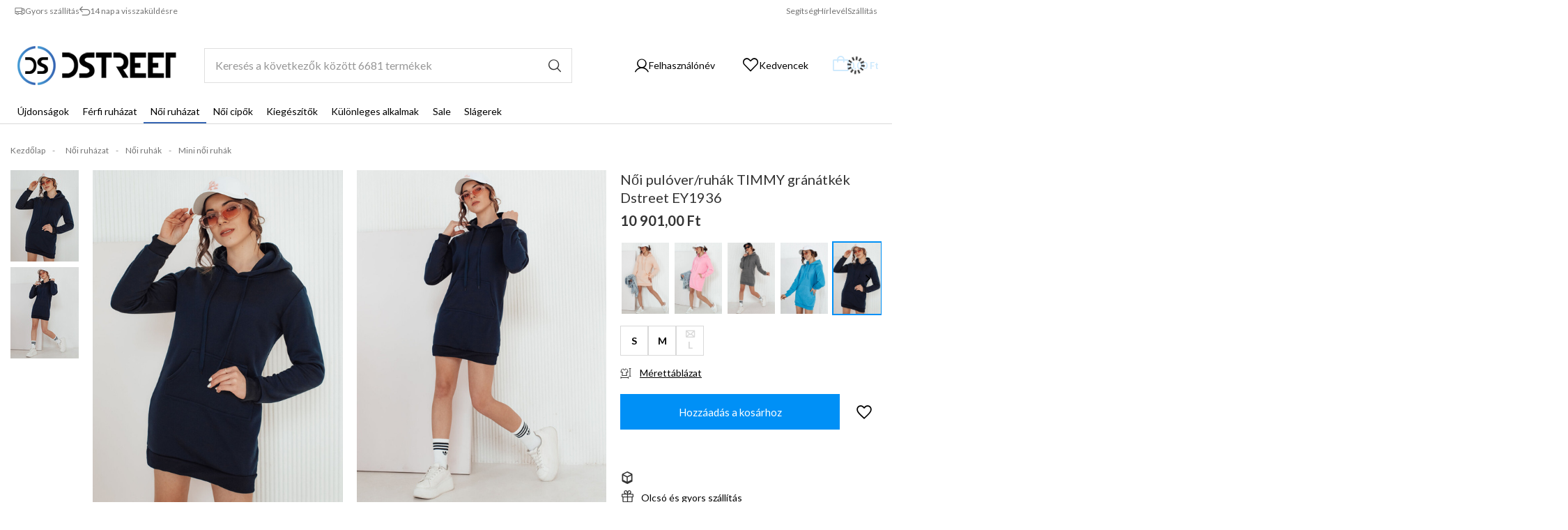

--- FILE ---
content_type: text/html; charset=utf-8
request_url: https://dstreet-shop.hu/product-hun-38749-Noi-pulover-ruhak-TIMMY-granatkek-Dstreet-EY1936.html
body_size: 39046
content:
<!DOCTYPE html>
<html lang="hu" class="--vat --gross " ><head><link rel="preload" as="font" type="font/woff2" crossorigin="anonymous" href="https://fonts.gstatic.com/s/lato/v24/S6uyw4BMUTPHjx4wXiWtFCc.woff2"><link rel="preload" as="font" type="font/woff2" crossorigin="anonymous" href="https://fonts.gstatic.com/s/lato/v24/S6uyw4BMUTPHjxAwXiWtFCfQ7A.woff2"><link rel="preload" as="font" type="font/woff2" crossorigin="anonymous" href="https://fonts.gstatic.com/s/lato/v24/S6u9w4BMUTPHh6UVSwiPGQ3q5d0.woff2"><link rel="preload" as="font" type="font/woff2" crossorigin="anonymous" href="https://fonts.gstatic.com/s/lato/v24/S6u9w4BMUTPHh7USSwiPGQ3q5d0.woff2"><link rel="preload" as="font" type="font/woff2" crossorigin="anonymous" href="https://fonts.gstatic.com/s/lato/v24/S6u9w4BMUTPHh6UVSwaPGQ3q5d0N7w.woff2"><link rel="preconnect" href="https://fonts.googleapis.com"><link rel="preconnect" href="https://fonts.gstatic.com" crossorigin="anonymous"><link rel="preload" as="image" fetchpriority="high" href="/hpeciai/b1ae4ee71006ef41c27d592285f39418/hun_pm_Noi-pulover-ruhak-TIMMY-granatkek-Dstreet-EY1936-38749_1.jpg"><meta name="viewport" content="initial-scale = 1.0, maximum-scale = 5.0, width=device-width, viewport-fit=cover"><meta http-equiv="Content-Type" content="text/html; charset=utf-8"><meta http-equiv="X-UA-Compatible" content="IE=edge"><title>Női pulóver/ruhák TIMMY gránátkék Dstreet EY1936 -  sklep online Dstreet.pl</title><meta name="keywords" content=""><meta name="description" content="Női pulóver/ruhák TIMMY gránátkék Dstreet EY1936 w sklepie internetowym Dstreet. Zobacz szczegóły produktu i zamów online!"><link rel="icon" href="/gfx/hun/favicon.ico"><meta name="theme-color" content="#0090f6"><meta name="msapplication-navbutton-color" content="#0090f6"><meta name="apple-mobile-web-app-status-bar-style" content="#0090f6"><link rel="stylesheet" type="text/css" href="/gfx/hun/projector_style.css.gzip?r=1762248774"><style>
							#photos_slider[data-skeleton] .photos__link:before {
								padding-top: calc(min((650/487 * 100%), 650px));
							}
							@media (min-width: 979px) {.photos__slider[data-skeleton] .photos__figure:not(.--nav):first-child .photos__link {
								max-height: 650px;
							}}
						</style><script>var app_shop={urls:{prefix:'data="/gfx/'.replace('data="', '')+'hun/',graphql:'/graphql/v1/'},vars:{meta:{viewportContent:'initial-scale = 1.0, maximum-scale = 5.0, width=device-width, viewport-fit=cover'},priceType:'gross',priceTypeVat:true,productDeliveryTimeAndAvailabilityWithBasket:false,geoipCountryCode:'US',fairShopLogo: { enabled: false, image: '/gfx/standards/safe_light.svg'},currency:{id:'HUF',symbol:'Ft',country:'hu',format:'###,##0.',beforeValue:false,space:true,decimalSeparator:',',groupingSeparator:' '},language:{id:'hun',symbol:'hu',name:'Hungarian'},omnibus:{enabled:true,rebateCodeActivate:false,hidePercentageDiscounts:false,},},txt:{priceTypeText:' az ár tartalmazza az ÁFÁ-t',},fn:{},fnrun:{},files:[],graphql:{}};const getCookieByName=(name)=>{const value=`; ${document.cookie}`;const parts = value.split(`; ${name}=`);if(parts.length === 2) return parts.pop().split(';').shift();return false;};if(getCookieByName('freeeshipping_clicked')){document.documentElement.classList.remove('--freeShipping');}if(getCookieByName('rabateCode_clicked')){document.documentElement.classList.remove('--rabateCode');}function hideClosedBars(){const closedBarsArray=JSON.parse(localStorage.getItem('closedBars'))||[];if(closedBarsArray.length){const styleElement=document.createElement('style');styleElement.textContent=`${closedBarsArray.map((el)=>`#${el}`).join(',')}{display:none !important;}`;document.head.appendChild(styleElement);}}hideClosedBars();</script><meta name="robots" content="index,follow"><meta name="rating" content="general"><meta name="Author" content="DSTREET based on IdoSell - the best online selling solutions for your e-store (www.idosell.com/shop).">
<!-- Begin LoginOptions html -->

<style>
#client_new_social .service_item[data-name="service_Apple"]:before, 
#cookie_login_social_more .service_item[data-name="service_Apple"]:before,
.oscop_contact .oscop_login__service[data-service="Apple"]:before {
    display: block;
    height: 2.6rem;
    content: url('/gfx/standards/apple.svg?r=1743165583');
}
.oscop_contact .oscop_login__service[data-service="Apple"]:before {
    height: auto;
    transform: scale(0.8);
}
#client_new_social .service_item[data-name="service_Apple"]:has(img.service_icon):before,
#cookie_login_social_more .service_item[data-name="service_Apple"]:has(img.service_icon):before,
.oscop_contact .oscop_login__service[data-service="Apple"]:has(img.service_icon):before {
    display: none;
}
</style>

<!-- End LoginOptions html -->

<!-- Open Graph -->
<meta property="og:type" content="website"><meta property="og:url" content="https://dstreet-shop.hu/product-hun-38749-Noi-pulover-ruhak-TIMMY-granatkek-Dstreet-EY1936.html
"><meta property="og:title" content="Női pulóver/ruhák TIMMY gránátkék Dstreet EY1936"><meta property="og:description" content="Női pulóver/ruhák TIMMY gránátkék"><meta property="og:site_name" content="DSTREET"><meta property="og:locale" content="hu_HU"><meta property="og:image" content="https://dstreet-shop.hu/hpeciai/5170cde042a127f50a45ecdfd36322dd/hun_pl_Noi-pulover-ruhak-TIMMY-granatkek-Dstreet-EY1936-38749_1.jpg"><meta property="og:image:width" content="487"><meta property="og:image:height" content="650"><link rel="manifest" href="https://dstreet-shop.hu/data/include/pwa/9/manifest.json?t=3"><meta name="apple-mobile-web-app-capable" content="yes"><meta name="apple-mobile-web-app-status-bar-style" content="black"><meta name="apple-mobile-web-app-title" content="Dstreet"><link rel="apple-touch-icon" href="/data/include/pwa/9/icon-128.png"><link rel="apple-touch-startup-image" href="/data/include/pwa/9/logo-512.png" /><meta name="msapplication-TileImage" content="/data/include/pwa/9/icon-144.png"><meta name="msapplication-TileColor" content="#2F3BA2"><meta name="msapplication-starturl" content="/"><script type="application/javascript">var _adblock = true;</script><script async src="/data/include/advertising.js"></script><script type="application/javascript">var statusPWA = {
                online: {
                    txt: "Połączono z internetem",
                    bg: "#5fa341"
                },
                offline: {
                    txt: "Brak połączenia z internetem",
                    bg: "#eb5467"
                }
            }</script><script async type="application/javascript" src="/ajax/js/pwa_online_bar.js?v=1&r=6"></script><script type="application/javascript" src="/ajax/js/webpush_subscription.js?v=1&r=4"></script><script type="application/javascript">WebPushHandler.publicKey = 'BDha9bDlikKIed2zQQH7y6CzumVSPAwFhR5XruzapwM3yao44aPKQUiy8zDcqvu95e7cQy4jEZs6PL/jm9/DkqA=';WebPushHandler.version = '1';WebPushHandler.setPermissionValue();</script><script >
window.dataLayer = window.dataLayer || [];
window.gtag = function gtag() {
dataLayer.push(arguments);
}
gtag('consent', 'default', {
'ad_storage': 'denied',
'analytics_storage': 'denied',
'ad_personalization': 'denied',
'ad_user_data': 'denied',
'wait_for_update': 500
});

gtag('set', 'ads_data_redaction', true);
</script><script id="iaiscript_1" data-requirements="W10=" data-ga4_sel="ga4script">
window.iaiscript_1 = `<${'script'}  class='google_consent_mode_update'>
gtag('consent', 'update', {
'ad_storage': 'granted',
'analytics_storage': 'granted',
'ad_personalization': 'granted',
'ad_user_data': 'granted'
});
</${'script'}>`;
</script>
<!-- End Open Graph -->

<link rel="canonical" href="https://dstreet-shop.hu/product-hun-38749-Noi-pulover-ruhak-TIMMY-granatkek-Dstreet-EY1936.html" />

                <!-- Global site tag (gtag.js) -->
                <script  async src="https://www.googletagmanager.com/gtag/js?id=AW-11006382328"></script>
                <script >
                    window.dataLayer = window.dataLayer || [];
                    window.gtag = function gtag(){dataLayer.push(arguments);}
                    gtag('js', new Date());
                    
                    gtag('config', 'AW-11006382328', {"allow_enhanced_conversions":true});
gtag('config', 'G-FLTWXMQBJJ');

                </script>
                
<!-- Begin additional html or js -->


<!--201|9|79| modified: 2022-11-14 15:31:30-->
<meta name="facebook-domain-verification" content="hokspoq1lmb28tqiacxltxg5i2dvf3" />
<!--238|9|79| modified: 2022-11-14 15:31:30-->
<script>var snippetsArray = [];</script>
<!--239|9|79| modified: 2022-11-14 15:31:30-->
<script>
snippetsArray.push(function(){
$('button#projector_button_basket.btn-large.projector_butttons_buy').live('click', function() {
if( $('#projector_sizes_cont').size()){
  var sizefb = '-'+$('.projector_size_button.active').find('input').val();
    fbq('track', 'AddToCart', {
        content_type: 'product',  
        content_ids: ['38749'],
        value: '10901', //OPTIONAL, but highly recommended
        currency: 'HUF' //REQUIRED if you pass a value
    });
}else{
  var sizefb = '';
    fbq('track', 'AddToCart', {
        content_type: 'product',  
        content_ids: ['38749'],
        value: '10901', //OPTIONAL, but highly recommended
        currency: 'HUF' //REQUIRED if you pass a value
    });
}
});
});
</script>
<!--240|9|79| modified: 2022-11-14 15:31:30-->
<script id="iai_fbs">
snippetsArray.push(function(){
	fbq('track', 'ViewContent', {
		content_type: 'product', //either 'product' or 'product_group'
		content_ids: ['38749'],
		value: '8862.6',    //OPTIONAL, but highly recommended
		currency: 'HUF' //REQUIRED if you a pass value
	});
});
</script>
<!--241|9|79| modified: 2022-11-14 16:09:49-->
<script>
    snippetsArray.push(function(){
        !function(f,b,e,v,n,t,s){if(f.fbq)return;n=f.fbq=function(){n.callMethod?
            n.callMethod.apply(n,arguments):n.queue.push(arguments)};if(!f._fbq)f._fbq=n;
            n.push=n;n.loaded=!0;n.version='2.0';n.queue=[];t=b.createElement(e);t.async=!0;
            t.src=v;s=b.getElementsByTagName(e)[0];s.parentNode.insertBefore(t,s)}(window,
            document,'script','https://connect.facebook.net/en_US/fbevents.js');
        fbq('init', '792823705289925', {
            em: ''
        });
        fbq('track', 'PageView');
    });
    snippetsArray.push(function () {
        var html_fb = '<noscript><img alt="" height="1" width="1" style="display:none" src="https://www.facebook.com/tr?id=792823705289925&ev=PageView&noscript=1"/></noscript>';
        $('head').append(html_fb);
    })
</script>

<!--279|9|90| modified: 2025-07-01 10:45:03-->
<style>
     #iai_cookie[data-cookie-view="basic"] .iai_cookie__box{
    left: 50% !important;
    top: 50% !important;
    transform: translate(-50%, -50%) !important;
    width: 80vw !important;
    max-width: 900px !important;
    right: unset !important;
    bottom: unset !important;
   }

    #iai_cookie[data-cookie-view="basic"] .iai_cookie__box__wrapper {
        grid-template-columns: 1fr !important;
    }
    
    #iai_cookie[data-cookie-view='basic'] .iai_cookie__tab .iai_cookie__tabContent__summary[data-cookie-view="consents_summary"] {
        display: block !important;
    }
    
    #iai_cookie .iai_cookie__box .iai_cookie__box__wrapper .iai_cookie__consentsActions a.btn.--large.--outline[data-cookie-view-action="consents"] {
        border: none !important;
        order:1;
    }
    
    .iai_cookie[data-cookie-view="basic"] .iai_cookie__consentsActions {
        grid-template-columns: auto auto !important;
        width: auto !important;
    }
    
    .iai_cookie__consentsWrapper .iai_cookie__tab {
        border-top: none !important;
        border-left: none !important;
        border-right: none !important;
        border-bottom: 1px solid #dbdbdb !important;
    }
    
    .iai_cookie__tabName:before {
        left: unset !important;
        right: -27px !important;
    }
    
    .iai_cookie__consentsWrapper .iai_cookie__tab {
        padding-left: 5px !important;
        padding-right: 40px !important;
    }
    
    .iai_cookie__switchWrapper {
        order: -1 !important;
    }
    
    .iai_cookie__switchWrapper .iai_cookie__switch input:checked+.iai_cookie__slider {
        background-color: #289b38 !important;
    }
    
    #iai_cookie .iai_cookie__box .iai_cookie__box__wrapper .iai_cookie__consentsActions .btn.--large.--solid {
        background: #289b38 !important;
        border: 1px solid #289b38 !important;
    }
    
    #iai_cookie .iai_cookie__box .iai_cookie__box__wrapper .iai_cookie__consentsActions .btn.--large.--solid:hover {
        background: #005c38 !important;
        border: 1px solid #005c38 !important;
    }
    
    #iai_cookie .iai_cookie__box .iai_cookie__box__wrapper .iai_cookie__consentsActions .btn.--large.--outline {
        border: none !important;
    }
    
    .iai_cookie__consentsActions_wrapper .iai_cookie__consentsActions {
        width: 100% !important;
        grid-template-columns: 1fr !important;
    }
    #iai_cookie .iai_cookie__box .iai_cookie__box__wrapper .iai_cookie__consentsActions .btn.--large.--outline:hover{
        border:none !important;
    }
    .iai_cookie__tab .iai_cookie__tabName small{
        order: -1;
        color: #289b38;
    }
    #iai_cookie .iai_cookie__box .iai_cookie__box__wrapper .iai_cookie__consentsActions .btn.--large.--solid {
        padding-right: 50px;
        padding-left: 50px;
    }
    #iai_cookie .iai_cookie__box .iai_cookie__box__wrapper .iai_cookie__consentsActions a.btn.--large.--outline[data-cookie-view-action="consents"] {
        color: gray !important;
    }
    .iai_cookie__consentsActions_wrapper {
        justify-content: center;
    }

    </style>
<!--351|9|102-->
<style>
.projector_status__info__2__txt {
display: none;
}
</style>

<!-- End additional html or js -->
                <script>
                if (window.ApplePaySession && window.ApplePaySession.canMakePayments()) {
                    var applePayAvailabilityExpires = new Date();
                    applePayAvailabilityExpires.setTime(applePayAvailabilityExpires.getTime() + 2592000000); //30 days
                    document.cookie = 'applePayAvailability=yes; expires=' + applePayAvailabilityExpires.toUTCString() + '; path=/;secure;'
                    var scriptAppleJs = document.createElement('script');
                    scriptAppleJs.src = "/ajax/js/apple.js";
                    if (document.readyState === "interactive" || document.readyState === "complete") {
                          document.body.append(scriptAppleJs);
                    } else {
                        document.addEventListener("DOMContentLoaded", () => {
                            document.body.append(scriptAppleJs);
                        });  
                    }
                } else {
                    document.cookie = 'applePayAvailability=no; path=/;secure;'
                }
                </script>
                <script>
            var paypalScriptLoaded = null;
            var paypalScript = null;
            
            async function attachPaypalJs() {
                return new Promise((resolve, reject) => {
                    if (!paypalScript) {
                        paypalScript = document.createElement('script');
                        paypalScript.async = true;
                        paypalScript.setAttribute('data-namespace', "paypal_sdk");
                        paypalScript.setAttribute('data-partner-attribution-id', "IAIspzoo_Cart_PPCP");
                        paypalScript.addEventListener("load", () => {
                        paypalScriptLoaded = true;
                            resolve({status: true});
                        });
                        paypalScript.addEventListener("error", () => {
                            paypalScriptLoaded = true;
                            reject({status: false});
                         });
                        paypalScript.src = "https://www.paypal.com/sdk/js?client-id=AbxR9vIwE1hWdKtGu0gOkvPK2YRoyC9ulUhezbCUWnrjF8bjfwV-lfP2Rze7Bo8jiHIaC0KuaL64tlkD&components=buttons,funding-eligibility&currency=HUF&merchant-id=JAJTM4CWEKU5S&locale=hu_HU";
                        if (document.readyState === "interactive" || document.readyState === "complete") {
                            document.body.append(paypalScript);
                        } else {
                            document.addEventListener("DOMContentLoaded", () => {
                                document.body.append(paypalScript);
                            });  
                        }                                              
                    } else {
                        if (paypalScriptLoaded) {
                            resolve({status: true});
                        } else {
                            paypalScript.addEventListener("load", () => {
                                paypalScriptLoaded = true;
                                resolve({status: true});                            
                            });
                            paypalScript.addEventListener("error", () => {
                                paypalScriptLoaded = true;
                                reject({status: false});
                            });
                        }
                    }
                });
            }
            </script>
                <script>
                attachPaypalJs().then(() => {
                    let paypalEligiblePayments = [];
                    let payPalAvailabilityExpires = new Date();
                    payPalAvailabilityExpires.setTime(payPalAvailabilityExpires.getTime() + 86400000); //1 day
                    if (typeof(paypal_sdk) != "undefined") {
                        for (x in paypal_sdk.FUNDING) {
                            var buttonTmp = paypal_sdk.Buttons({
                                fundingSource: x.toLowerCase()
                            });
                            if (buttonTmp.isEligible()) {
                                paypalEligiblePayments.push(x);
                            }
                        }
                    }
                    if (paypalEligiblePayments.length > 0) {
                        document.cookie = 'payPalAvailability_HUF=' + paypalEligiblePayments.join(",") + '; expires=' + payPalAvailabilityExpires.toUTCString() + '; path=/; secure';
                        document.cookie = 'paypalMerchant=JAJTM4CWEKU5S; expires=' + payPalAvailabilityExpires.toUTCString() + '; path=/; secure';
                    } else {
                        document.cookie = 'payPalAvailability_HUF=-1; expires=' + payPalAvailabilityExpires.toUTCString() + '; path=/; secure';
                    }
                });
                </script><script src="/data/gzipFile/expressCheckout.js.gz"></script></head><body><script async
                                  data_environment = "production";
                                  src="https://eu-library.klarnaservices.com/lib.js"
                                  data-client-id=""></script><div id="container" class="projector_page container max-width-1200"><header class=" commercial_banner"><script class="ajaxLoad">app_shop.vars.vat_registered="true";app_shop.vars.currency_format="###,##0.";app_shop.vars.currency_before_value=false;app_shop.vars.currency_space=true;app_shop.vars.symbol="Ft";app_shop.vars.id="HUF";app_shop.vars.baseurl="http://dstreet-shop.hu/";app_shop.vars.sslurl="https://dstreet-shop.hu/";app_shop.vars.curr_url="%2Fproduct-hun-38749-Noi-pulover-ruhak-TIMMY-granatkek-Dstreet-EY1936.html";var currency_decimal_separator=',';var currency_grouping_separator=' ';app_shop.vars.blacklist_extension=["exe","com","swf","js","php"];app_shop.vars.blacklist_mime=["application/javascript","application/octet-stream","message/http","text/javascript","application/x-deb","application/x-javascript","application/x-shockwave-flash","application/x-msdownload"];app_shop.urls.contact="/contact-hun.html";</script><div id="viewType" style="display:none"></div><div class="bars_top bars"><div class="bars__item" id="bar97" style="--background-color:#ffffff;--border-color:#ffffff;--font-color:#757575;"><div class="bars__wrapper"><div class="bars__content"> <div class="tbar">
  <div class="tbar-left">
    <div class="tbar-item --fast-delivery">
      <p class="tbar-item__title">Gyors szállítás</p>
    </div>
    <div class="tbar-item --return">
      <p class="tbar-item__title">14 nap a visszaküldésre</p>
    </div>
  </div>
  <div class="tbar-right">
    <div class="tbar-item --help">
      <a class="tbar-item__title" href="/contact-hun.html" rel="nofollow">Segítség</a>
    </div>
    <div class="tbar-item --newsletter">
      <a class="tbar-item__title" href="/newsletter.php" rel="nofollow">Hírlevél</a>
    </div>
    <div class="tbar-item --delivery">
      <a class="tbar-item__title" href="/hun-delivery.html" rel="nofollow">Szállítás</a>
    </div>
  </div>
</div>
</div></div></div></div><script>document.documentElement.style.setProperty('--bars-height',`${document.querySelector('.bars_top').offsetHeight}px`);</script><div id="logo" class="d-flex align-items-center"><a href="/" target="_self" aria-label="Bolt logó"><img src="/data/gfx/mask/hun/logo_9_big.png" alt="dstreet-shop.hu" width="228" height="56"></a></div><form action="https://dstreet-shop.hu/search.php" method="get" id="menu_search" class="menu_search"><a href="#showSearchForm" class="menu_search__mobile" aria-label="Keresés"></a><div class="menu_search__block"><div class="menu_search__item --input"><input class="menu_search__input" type="text" name="text" autocomplete="off" autofocus="autofocus" placeholder="Keresés a következők között 6681 termékek" aria-label="Adja meg, hogy mit keres"><button class="menu_search__submit" type="submit" aria-label="Keresés"></button></div><div class="menu_search__item --results search_result"></div></div></form><div id="menu_settings" class="align-items-center justify-content-center justify-content-lg-end"><div class="open_trigger d-none"><span class="d-none d-md-inline-block flag_txt">Ft</span><div class="menu_settings_wrapper d-md-none"><div class="menu_settings_inline"><div class="menu_settings_header">
								Nyelv és pénznem: 
							</div><div class="menu_settings_content"><span class="menu_settings_flag flag flag_hun"></span><strong class="menu_settings_value"><span class="menu_settings_language">hu</span><span> | </span><span class="menu_settings_currency">Ft</span></strong></div></div><div class="menu_settings_inline"><div class="menu_settings_header">
								A megrendelés gyűjtésének országa: 
							</div><div class="menu_settings_content"><strong class="menu_settings_value">Magyarország</strong></div></div></div><i class="icon-angle-down d-none d-md-inline-block"></i></div><form action="https://dstreet-shop.hu/settings.php" method="post"><ul><li><div class="form-group"><label for="menu_settings_curr">Pénznem</label><div class="select-after"><select class="form-control" name="curr" id="menu_settings_curr"><option value="HUF" selected>Ft</option><option value="PLN">zł (1 Ft = 1.0526zł)
															</option><option value="EUR">€ (1 Ft = 0.2476€)
															</option></select></div></div></li><li class="buttons"><button class="btn --solid --large" type="submit">
								Változások alkalmazása
							</button></li></ul></form><div id="menu_additional"><a class="account_link" rel="nofollow" href="https://dstreet-shop.hu/login.php">Felhasználónév</a><div class="shopping_list_top" data-empty="true"><a href="https://dstreet-shop.hu/hu/shoppinglist/" class="wishlist_link slt_link --empty" rel="nofollow" aria-label="Kedvencek"><span>Kedvencek<span aria-hidden="true" class="shoping_list_top-count badge badge-info">0</span></span></a><div class="slt_lists"><ul class="slt_lists__nav"><li class="slt_lists__nav_item" data-list_skeleton="true" data-list_id="true" data-shared="true"><a class="slt_lists__nav_link" data-list_href="true"><span class="slt_lists__nav_name" data-list_name="true"></span><span class="slt_lists__count" data-list_count="true">0</span></a></li><li class="slt_lists__nav_item --empty"><a class="slt_lists__nav_link --empty" rel="nofollow" href="https://dstreet-shop.hu/hu/shoppinglist/"><span class="slt_lists__nav_name" data-list_name="true">Vásárlási lista</span><span class="slt_lists__count" data-list_count="true">0</span></a></li></ul></div></div></div></div><div class="shopping_list_top_mobile" data-empty="true"><a href="https://dstreet-shop.hu/hu/shoppinglist/" class="sltm_link --empty" rel="nofollow"><span aria-hidden="true" class="shoping_list_top-count-mobile badge badge-info">0</span></a></div><div id="menu_basket" class="topBasket --skeleton"><a href="/basketedit.php" class="topBasket__sub" rel="nofollow" aria-label="
					Érték: 0,00 Ft"><span class="badge badge-info" aria-hidden="true"></span><strong class="topBasket__price">0,00 Ft</strong></a><div class="topBasket__details --products" style="display: none;"><div class="topBasket__block --labels"><label class="topBasket__item --name">Termék</label><label class="topBasket__item --sum">Mennyiség</label><label class="topBasket__item --prices">Ár</label></div><div class="topBasket__block --products"></div><div class="topBasket__block --oneclick topBasket_oneclick" data-lang="hun"><div class="topBasket_oneclick__label"><span class="topBasket_oneclick__text --fast">Expressz pénztár <strong>1-Click</strong></span><span class="topBasket_oneclick__text --registration"> (regisztráció nélkül)</span></div><div class="topBasket_oneclick__items"><span class="topBasket_oneclick__item --paypal" title="PayPal"><img class="topBasket_oneclick__icon" src="/panel/gfx/payment_forms/236.png" alt="PayPal"></span></div></div></div><div class="topBasket__details --shipping" style="display: none;"><span class="topBasket__name">Szállítási költség</span><span id="shipppingCost"></span></div><script>
						app_shop.vars.cache_html = true;
					</script></div><nav id="menu_categories" class="wide" aria-label="Fő kategóriák"><button type="button" class="navbar-toggler" aria-label="Menü"><i class="icon-reorder"></i></button><div class="navbar-collapse" id="menu_navbar"><ul class="navbar-nav mx-md-n3"><li class="nav-item lvl2"><span class="nav-link-wrapper"><a  href="/Ujdonsagok-snewproducts-hun.html" target="_self" title="Újdonságok" class="nav-link --l1" >Újdonságok</a></span></li><li class="nav-item lvl2"><span class="nav-link-wrapper"><a  href="/ferfi-ruhazat" target="_self" title="Férfi ruházat" class="nav-link --l1" >Férfi ruházat</a><button type="button" class="nav-item__nextLink"><i class="icon-angle-right"></i></button><button class="nav-link-expand" type="button" aria-label="Férfi ruházat, Menü"></button></span><ul class="navbar-subnav"><li class="nav-header"><a href="#backLink" class="nav-header__backLink"><i class="icon-angle-left"></i></a><a  href="/ferfi-ruhazat" target="_self" title="Férfi ruházat" class="nav-link --l1" >Férfi ruházat</a></li><li class="nav-item" data-lvl2-id="7349"><span class="nav-link-wrapper"><a  href="/ferfi-dzsekik" target="_self" title="Férfi dzsekik" class="nav-link --l3" >Férfi dzsekik</a><button type="button" class="nav-item__nextLink"><i class="icon-angle-right"></i></button></span></li><li class="nav-item" data-lvl2-id="7350"><span class="nav-link-wrapper"><a  href="/ferfi-mellenyek" target="_self" title="Férfi mellények" class="nav-link --l3" >Férfi mellények</a><button type="button" class="nav-item__nextLink"><i class="icon-angle-right"></i></button></span></li><li class="nav-item" data-lvl2-id="7351"><span class="nav-link-wrapper"><a  href="/ferfi-puloverek" target="_self" title="Férfi pulóverek" class="nav-link --l3" >Férfi pulóverek</a><button type="button" class="nav-item__nextLink"><i class="icon-angle-right"></i></button></span></li><li class="nav-item empty" data-lvl2-id="7331"><span class="nav-link-wrapper"><a  href="/ferfi-szabadido-egyuttesek" target="_self" title="Férfi szabadidő együttesek" class="nav-link --l3" >Férfi szabadidő együttesek</a></span></li><li class="nav-item" data-lvl2-id="7352"><span class="nav-link-wrapper"><a  href="/ferfi-kabatok" target="_self" title="Férfi kabátok" class="nav-link --l3" >Férfi kabátok</a><button type="button" class="nav-item__nextLink"><i class="icon-angle-right"></i></button></span></li><li class="nav-item" data-lvl2-id="7519"><span class="nav-link-wrapper"><a  href="/ferfi-nadragok" target="_self" title="Férfi nadrágok" class="nav-link --l3" >Férfi nadrágok</a><button type="button" class="nav-item__nextLink"><i class="icon-angle-right"></i></button></span></li><li class="nav-item" data-lvl2-id="7332"><span class="nav-link-wrapper"><a  href="/ferfi-rovidnadragok" target="_self" title="Férfi rövidnadrágok" class="nav-link --l3" >Férfi rövidnadrágok</a><button type="button" class="nav-item__nextLink"><i class="icon-angle-right"></i></button></span></li><li class="nav-item" data-lvl2-id="7341"><span class="nav-link-wrapper"><a  href="/ferfi-kotott-puloverek" target="_self" title="Férfi kötött pulóverek" class="nav-link --l3" >Férfi kötött pulóverek</a><button type="button" class="nav-item__nextLink"><i class="icon-angle-right"></i></button></span></li><li class="nav-item" data-lvl2-id="7353"><span class="nav-link-wrapper"><a  href="/ferfi-polok" target="_self" title="Férfi pólók" class="nav-link --l3" >Férfi pólók</a><button type="button" class="nav-item__nextLink"><i class="icon-angle-right"></i></button></span></li><li class="nav-item" data-lvl2-id="7016"><span class="nav-link-wrapper"><a  href="/ferfi-zakok" target="_self" title="Férfi zakók" class="nav-link --l3" >Férfi zakók</a><button type="button" class="nav-item__nextLink"><i class="icon-angle-right"></i></button></span></li><li class="nav-item" data-lvl2-id="7317"><span class="nav-link-wrapper"><a  href="/ferfi-ingek" target="_self" title="Férfi ingek" class="nav-link --l3" >Férfi ingek</a><button type="button" class="nav-item__nextLink"><i class="icon-angle-right"></i></button></span></li></ul></li><li class="nav-item nav-open lvl2"><span class="nav-link-wrapper"><a  href="/noi-ruhazat" target="_self" title="Női ruházat" class="nav-link --l1 active" >Női ruházat</a><button type="button" class="nav-item__nextLink"><i class="icon-angle-right"></i></button><button class="nav-link-expand" type="button" aria-label="Női ruházat, Menü"></button></span><ul class="navbar-subnav"><li class="nav-header"><a href="#backLink" class="nav-header__backLink"><i class="icon-angle-left"></i></a><a  href="/noi-ruhazat" target="_self" title="Női ruházat" class="nav-link --l1 active" >Női ruházat</a></li><li class="nav-item" data-lvl2-id="7405"><span class="nav-link-wrapper"><a  href="/noi-felsoruhazat" target="_self" title="Felsőruházat" class="nav-link --l3" >Felsőruházat</a><button type="button" class="nav-item__nextLink"><i class="icon-angle-right"></i></button></span></li><li class="nav-item" data-lvl2-id="7404"><span class="nav-link-wrapper"><a  href="/noi-puloverek" target="_self" title="Női pulóverek" class="nav-link --l3" >Női pulóverek</a><button type="button" class="nav-item__nextLink"><i class="icon-angle-right"></i></button></span></li><li class="nav-item" data-lvl2-id="7406"><span class="nav-link-wrapper"><a  href="/noi-nadragok" target="_self" title="Női nadrágok" class="nav-link --l3" >Női nadrágok</a><button type="button" class="nav-item__nextLink"><i class="icon-angle-right"></i></button></span></li><li class="nav-item" data-lvl2-id="7412"><span class="nav-link-wrapper"><a  href="/noi-rovidnadragok" target="_self" title="Női rövidnadrágok" class="nav-link --l3" >Női rövidnadrágok</a><button type="button" class="nav-item__nextLink"><i class="icon-angle-right"></i></button></span></li><li class="nav-item nav-open" data-lvl2-id="7408" data-lvl2-active="true"><span class="nav-link-wrapper"><a  href="/noi-ruhak" target="_self" title="Női ruhák" class="nav-link --l3 active" >Női ruhák</a><button type="button" class="nav-item__nextLink"><i class="icon-angle-right"></i></button></span></li><li class="nav-item" data-lvl2-id="7409"><span class="nav-link-wrapper"><a  href="/puloverek" target="_self" title="Pulóverek" class="nav-link --l3" >Pulóverek</a><button type="button" class="nav-item__nextLink"><i class="icon-angle-right"></i></button></span></li><li class="nav-item" data-lvl2-id="7539"><span class="nav-link-wrapper"><a  href="/szoknyak" target="_self" title="Szoknyák" class="nav-link --l3" >Szoknyák</a><button type="button" class="nav-item__nextLink"><i class="icon-angle-right"></i></button></span></li><li class="nav-item" data-lvl2-id="7410"><span class="nav-link-wrapper"><a  href="/noi-felsok" target="_self" title="Női felsők" class="nav-link --l3" >Női felsők</a><button type="button" class="nav-item__nextLink"><i class="icon-angle-right"></i></button></span></li><li class="nav-item" data-lvl2-id="7414"><span class="nav-link-wrapper"><a  href="/noi-polok" target="_self" title="Női pólók" class="nav-link --l3" >Női pólók</a><button type="button" class="nav-item__nextLink"><i class="icon-angle-right"></i></button></span></li><li class="nav-item" data-lvl2-id="7411"><span class="nav-link-wrapper"><a  href="/noi-ingek" target="_self" title="Női ingek" class="nav-link --l3" >Női ingek</a><button type="button" class="nav-item__nextLink"><i class="icon-angle-right"></i></button></span></li><li class="nav-item empty" data-lvl2-id="7533"><span class="nav-link-wrapper"><a  href="/noi-bodyk" target="_self" title="Női bodyk" class="nav-link --l3" >Női bodyk</a></span></li><li class="nav-item empty" data-lvl2-id="7534"><span class="nav-link-wrapper"><a  href="/noi-blezerek" target="_self" title="Női blézerek" class="nav-link --l3" >Női blézerek</a></span></li><li class="nav-item empty" data-lvl2-id="7549"><span class="nav-link-wrapper"><a  href="/noi-egyuttesek" target="_self" title="Női együttesek" class="nav-link --l3" >Női együttesek</a></span></li><li class="nav-item" data-lvl2-id="7413"><span class="nav-link-wrapper"><a  href="/noi-egyberuhak" target="_self" title="Női egyberuhák" class="nav-link --l3" >Női egyberuhák</a><button type="button" class="nav-item__nextLink"><i class="icon-angle-right"></i></button></span></li><li class="nav-item empty" data-lvl2-id="7407"><span class="nav-link-wrapper"><a  href="/noi-melegitok-szettek" target="_self" title="Női melegítők szettek" class="nav-link --l3" >Női melegítők szettek</a></span></li></ul></li><li class="nav-item lvl2"><span class="nav-link-wrapper"><a  href="/labbeli-noi" target="_self" title="Női cipők" class="nav-link --l1" >Női cipők</a><button type="button" class="nav-item__nextLink"><i class="icon-angle-right"></i></button><button class="nav-link-expand" type="button" aria-label="Női cipők, Menü"></button></span><ul class="navbar-subnav"><li class="nav-header"><a href="#backLink" class="nav-header__backLink"><i class="icon-angle-left"></i></a><a  href="/labbeli-noi" target="_self" title="Női cipők" class="nav-link --l1" >Női cipők</a></li><li class="nav-item empty" data-lvl2-id="8793"><span class="nav-link-wrapper"><a  href="/hun_m_Noi-cipok_Sneakersy-8793.html" target="_self" title="Sneakersy" class="nav-link --l3" >Sneakersy</a></span></li><li class="nav-item empty" data-lvl2-id="8794"><span class="nav-link-wrapper"><a  href="/hun_m_Noi-cipok_Tornacipo-8794.html" target="_self" title="Tornacipő" class="nav-link --l3" >Tornacipő</a></span></li><li class="nav-item empty" data-lvl2-id="8795"><span class="nav-link-wrapper"><a  href="/hun_m_Noi-cipok_Flip-flop-8795.html" target="_self" title="Flip-flop" class="nav-link --l3" >Flip-flop</a></span></li><li class="nav-item empty" data-lvl2-id="8796"><span class="nav-link-wrapper"><a  href="/hun_m_Noi-cipok_Szandal-8796.html" target="_self" title="Szandál" class="nav-link --l3" >Szandál</a></span></li><li class="nav-item empty" data-lvl2-id="8797"><span class="nav-link-wrapper"><a  href="/hun_m_Noi-cipok_Espadrillak-8797.html" target="_self" title="Espadrillák" class="nav-link --l3" >Espadrillák</a></span></li><li class="nav-item empty" data-lvl2-id="8798"><span class="nav-link-wrapper"><a  href="/hun_m_Noi-cipok_Csizma-8798.html" target="_self" title="Csizma" class="nav-link --l3" >Csizma</a></span></li><li class="nav-item empty" data-lvl2-id="8799"><span class="nav-link-wrapper"><a  href="/hun_m_Noi-cipok_Zokni-cipo-8799.html" target="_self" title="Zokni cipő" class="nav-link --l3" >Zokni cipő</a></span></li><li class="nav-item empty" data-lvl2-id="8800"><span class="nav-link-wrapper"><a  href="/hun_m_Noi-cipok_Sportcipo-8800.html" target="_self" title="Sportcipő" class="nav-link --l3" >Sportcipő</a></span></li><li class="nav-item empty" data-lvl2-id="8856"><span class="nav-link-wrapper"><a  href="/hun_m_Noi-cipok_Balerinak-8856.html" target="_self" title="Balerinák" class="nav-link --l3" >Balerinák</a></span></li><li class="nav-item empty" data-lvl2-id="8915"><span class="nav-link-wrapper"><a  href="/Csizmak" target="_self" title="Csizmák" class="nav-link --l3" >Csizmák</a></span></li><li class="nav-item empty" data-lvl2-id="9833"><span class="nav-link-wrapper"><a  href="/mokaszinok-noi" target="_self" title="Női mokaszinok" class="nav-link --l3" >Női mokaszinok</a></span></li><li class="nav-item empty" data-lvl2-id="9834"><span class="nav-link-wrapper"><a  href="/magassarku-cipok" target="_self" title="Magassarkú cipők" class="nav-link --l3" >Magassarkú cipők</a></span></li></ul></li><li class="nav-item lvl2"><span class="nav-link-wrapper"><a  href="/kiegeszitok" target="_self" title="Kiegészítők" class="nav-link --l1" >Kiegészítők</a><button type="button" class="nav-item__nextLink"><i class="icon-angle-right"></i></button><button class="nav-link-expand" type="button" aria-label="Kiegészítők, Menü"></button></span><ul class="navbar-subnav"><li class="nav-header"><a href="#backLink" class="nav-header__backLink"><i class="icon-angle-left"></i></a><a  href="/kiegeszitok" target="_self" title="Kiegészítők" class="nav-link --l1" >Kiegészítők</a></li><li class="nav-item empty" data-lvl2-id="7066"><span class="nav-link-wrapper"><a  href="/hun_m_Kiegeszitok_Taskak-7066.html" target="_self" title="Táskák" class="nav-link --l3" >Táskák</a></span></li><li class="nav-item empty" data-lvl2-id="7064"><span class="nav-link-wrapper"><a  href="/nyaklancok" target="_self" title="Nyakláncok" class="nav-link --l3" >Nyakláncok</a></span></li><li class="nav-item" data-lvl2-id="7062"><span class="nav-link-wrapper"><a  href="/hun_m_Kiegeszitok_Karkotok-7062.html" target="_self" title="Karkötők" class="nav-link --l3" >Karkötők</a><button type="button" class="nav-item__nextLink"><i class="icon-angle-right"></i></button></span></li><li class="nav-item empty" data-lvl2-id="8878"><span class="nav-link-wrapper"><a  href="/hun_m_Kiegeszitok_Hajpantok-8878.html" target="_self" title="Hajpántok" class="nav-link --l3" >Hajpántok</a></span></li><li class="nav-item empty" data-lvl2-id="7061"><span class="nav-link-wrapper"><a  href="/hun_m_Kiegeszitok_Fulbevalok-7061.html" target="_self" title="Fülbevalók" class="nav-link --l3" >Fülbevalók</a></span></li></ul></li><li class="nav-item lvl2"><span class="nav-link-wrapper"><a  href="/hun_m_Kulonleges-alkalmak-10102.html" target="_self" title="Különleges alkalmak" class="nav-link --l1" >Különleges alkalmak</a></span></li><li class="nav-item lvl2"><span class="nav-link-wrapper"><a  href="/season-sale" target="_self" title="Sale" class="nav-link --l1" >Sale</a><button type="button" class="nav-item__nextLink"><i class="icon-angle-right"></i></button><button class="nav-link-expand" type="button" aria-label="Sale, Menü"></button></span><ul class="navbar-subnav"><li class="nav-header"><a href="#backLink" class="nav-header__backLink"><i class="icon-angle-left"></i></a><a  href="/season-sale" target="_self" title="Sale" class="nav-link --l1" >Sale</a></li><li class="nav-item empty" data-lvl2-id="8819"><span class="nav-link-wrapper"><a  href="/hun_m_Sale_FERFI-RUHAZAT-8819.html" target="_self" title="FÉRFI RUHÁZAT" class="nav-link --l3" >FÉRFI RUHÁZAT</a></span></li><li class="nav-item empty" data-lvl2-id="8820"><span class="nav-link-wrapper"><a  href="/hun_m_Sale_NOI-RUHAZAT-8820.html" target="_self" title="NŐI RUHÁZAT" class="nav-link --l3" >NŐI RUHÁZAT</a></span></li><li class="nav-item" data-lvl2-id="9063"><span class="nav-link-wrapper"><a  href="/hun_m_Sale_Raktartisztitas-70-9063.html" target="_self" title="Raktártisztítás -70%" class="nav-link --l3" >Raktártisztítás -70%</a><button type="button" class="nav-item__nextLink"><i class="icon-angle-right"></i></button></span></li></ul></li><li class="nav-item lvl2"><span class="nav-link-wrapper"><a  href="/Bestseller-sbestseller-hun.html" target="_self" title="Slágerek" class="nav-link --l1" >Slágerek</a></span></li></ul></div></nav><script>
    const menuTemplateLvl = '<ul class="navbar-subsubsubnav more" data-lvl2-parent-id="7349"><li class="nav-header"><a href="#backLink" class="nav-header__backLink"><i class="icon-angle-left"></i></a><a  href="/ferfi-dzsekik" target="_self" title="Férfi dzsekik" class="nav-link --l2" >Férfi dzsekik</a></li><li class="nav-item"><span class="nav-link-wrapper"><a  href="/ferfi-atmaneti-dzsekik" target="_self" title="Átmeneti dzsekik" class="nav-link --l2" >Átmeneti dzsekik</a></span></li><li class="nav-item"><span class="nav-link-wrapper"><a  href="/ferfi-teli-dzsekik" target="_self" title="Téli dzsekik" class="nav-link --l2" >Téli dzsekik</a></span></li><li class="nav-item"><span class="nav-link-wrapper"><a  href="/ferfi-bordzsekik" target="_self" title="Bőrdzsekik" class="nav-link --l2" >Bőrdzsekik</a></span></li><li class="nav-item"><span class="nav-link-wrapper"><a  href="/ferfi-parkak" target="_self" title="Férfi parkák" class="nav-link --l2" >Férfi parkák</a></span></li><li class="nav-item"><span class="nav-link-wrapper"><a  href="/ferfi-farmerdzsekik" target="_self" title="Farmerdzsekik" class="nav-link --l2" >Farmerdzsekik</a></span></li><li class="nav-item"><span class="nav-link-wrapper"><a  href="/ferfi-bomber-dzsekik" target="_self" title="Bomber dzsekik" class="nav-link --l2" >Bomber dzsekik</a></span></li><li class="nav-item"><span class="nav-link-wrapper"><a  href="/ferfi-esokabatok" target="_self" title="Esőkabátok" class="nav-link --l2" >Esőkabátok</a></span></li><li class="nav-item"><span class="nav-link-wrapper"><a  href="/ferfi-pilotadzsekik" target="_self" title="Pilótadzsekik" class="nav-link --l2" >Pilótadzsekik</a></span></li><li class="nav-item"><span class="nav-link-wrapper"><a  href="/ferfi-softshell" target="_self" title="Férfi softshell" class="nav-link --l2" >Férfi softshell</a></span></li><li class="nav-item"><span class="nav-link-wrapper"><a  href="/ferfi-steppelt-dzsekik" target="_self" title="Steppelt dzsekik" class="nav-link --l2" >Steppelt dzsekik</a></span></li><li class="nav-item"><span class="nav-link-wrapper"><a  href="/ferfi-ifjusagi-dzsekik" target="_self" title="Ifjúsági dzsekik" class="nav-link --l2" >Ifjúsági dzsekik</a></span></li><li class="nav-item"><span class="nav-link-wrapper"><a  href="/ferfi-szeldzsekik" target="_self" title="Széldzsekik" class="nav-link --l2" >Széldzsekik</a></span></li><li class="nav-item"><span class="nav-link-wrapper"><a  href="/ferfi-kapucnis-dzsekik" target="_self" title="Kapucnis dzsekik" class="nav-link --l2" >Kapucnis dzsekik</a></span></li><li class="nav-item --extend"><a href="" class="nav-link --l2" txt_alt="- Rejtsd el">+ Mindent megmutatni</a></li></ul><ul class="navbar-subsubsubnav" data-lvl2-parent-id="7350"><li class="nav-header"><a href="#backLink" class="nav-header__backLink"><i class="icon-angle-left"></i></a><a  href="/ferfi-mellenyek" target="_self" title="Férfi mellények" class="nav-link --l2" >Férfi mellények</a></li><li class="nav-item"><span class="nav-link-wrapper"><a  href="/ferfi-teli-mellenyek" target="_self" title="Téli mellények" class="nav-link --l2" >Téli mellények</a></span></li><li class="nav-item"><span class="nav-link-wrapper"><a  href="/ferfi-tavaszi-mellenyek" target="_self" title="Tavaszi mellények" class="nav-link --l2" >Tavaszi mellények</a></span></li><li class="nav-item"><span class="nav-link-wrapper"><a  href="/ferfi-kapucnis-mellenyek" target="_self" title="Kapucnis mellények" class="nav-link --l2" >Kapucnis mellények</a></span></li><li class="nav-item"><span class="nav-link-wrapper"><a  href="/ferfi-steppelt-mellenyek" target="_self" title="Steppelt mellények" class="nav-link --l2" >Steppelt mellények</a></span></li><li class="nav-item"><span class="nav-link-wrapper"><a  href="/ferfi-tollmellenyek" target="_self" title="Tollmellények" class="nav-link --l2" >Tollmellények</a></span></li><li class="nav-item"><span class="nav-link-wrapper"><a  href="/ferfi-sportmellenyek" target="_self" title="Sportmellények" class="nav-link --l2" >Sportmellények</a></span></li><li class="nav-item"><span class="nav-link-wrapper"><a  href="/ferfi-ferfi-mellenyek" target="_self" title="Mellények" class="nav-link --l2" >Mellények</a></span></li></ul><ul class="navbar-subsubsubnav" data-lvl2-parent-id="7351"><li class="nav-header"><a href="#backLink" class="nav-header__backLink"><i class="icon-angle-left"></i></a><a  href="/ferfi-puloverek" target="_self" title="Férfi pulóverek" class="nav-link --l2" >Férfi pulóverek</a></li><li class="nav-item"><span class="nav-link-wrapper"><a  href="/ferfi-kapucnis-puloverek" target="_self" title="Kapucnis pulóverek" class="nav-link --l2" >Kapucnis pulóverek</a></span></li><li class="nav-item"><span class="nav-link-wrapper"><a  href="/ferfi-szabadido-puloverek" target="_self" title="Szabadidő pulóverek" class="nav-link --l2" >Szabadidő pulóverek</a></span></li><li class="nav-item"><span class="nav-link-wrapper"><a  href="/ferfi-mintas-puloverek" target="_self" title="Mintás pulóverek" class="nav-link --l2" >Mintás pulóverek</a></span></li><li class="nav-item"><span class="nav-link-wrapper"><a  href="/ferfi-sportos-puloverek" target="_self" title="Sportos pulóverek" class="nav-link --l2" >Sportos pulóverek</a></span></li><li class="nav-item"><span class="nav-link-wrapper"><a  href="/ferfi-cipzaros-puloverek" target="_self" title="Cipzáros pulóverek" class="nav-link --l2" >Cipzáros pulóverek</a></span></li><li class="nav-item"><span class="nav-link-wrapper"><a  href="/ferfi-ifjusagi-puloverek" target="_self" title="Ifjúsági pulóverek" class="nav-link --l2" >Ifjúsági pulóverek</a></span></li><li class="nav-item"><span class="nav-link-wrapper"><a  href="/ferfi-sima-puloverek" target="_self" title="Sima pulóverek" class="nav-link --l2" >Sima pulóverek</a></span></li><li class="nav-item"><span class="nav-link-wrapper"><a  href="/ferfi-galleros-puloverek" target="_self" title="Galléros pulóverek" class="nav-link --l2" >Galléros pulóverek</a></span></li><li class="nav-item"><span class="nav-link-wrapper"><a  href="/ferfi-csonyaku-ferfi-puloverek" target="_self" title="Csőnyakú férfi pulóverek" class="nav-link --l2" >Csőnyakú férfi pulóverek</a></span></li></ul><ul class="navbar-subsubsubnav" data-lvl2-parent-id="7352"><li class="nav-header"><a href="#backLink" class="nav-header__backLink"><i class="icon-angle-left"></i></a><a  href="/ferfi-kabatok" target="_self" title="Férfi kabátok" class="nav-link --l2" >Férfi kabátok</a></li><li class="nav-item"><span class="nav-link-wrapper"><a  href="/ferfi-hosszu-kabatok" target="_self" title="Hosszú kabátok" class="nav-link --l2" >Hosszú kabátok</a></span></li><li class="nav-item"><span class="nav-link-wrapper"><a  href="/ferfi-rovid-kabatok" target="_self" title="Rövid kabátok" class="nav-link --l2" >Rövid kabátok</a></span></li><li class="nav-item"><span class="nav-link-wrapper"><a  href="/ferfi-ketsoros-kabatok" target="_self" title="Kétsoros kabátok" class="nav-link --l2" >Kétsoros kabátok</a></span></li><li class="nav-item"><span class="nav-link-wrapper"><a  href="/ferfi-egysoros-kabatok" target="_self" title="Egysoros kabátok" class="nav-link --l2" >Egysoros kabátok</a></span></li><li class="nav-item"><span class="nav-link-wrapper"><a  href="/ferfi-teli-kabatok" target="_self" title="Téli kabátok" class="nav-link --l2" >Téli kabátok</a></span></li><li class="nav-item"><span class="nav-link-wrapper"><a  href="/ferfi-oszi-kabatok" target="_self" title="Őszi kabátok" class="nav-link --l2" >Őszi kabátok</a></span></li><li class="nav-item"><span class="nav-link-wrapper"><a  href="/ferfi-tavaszi-kabatok" target="_self" title="Tavaszi kabátok" class="nav-link --l2" >Tavaszi kabátok</a></span></li></ul><ul class="navbar-subsubsubnav more" data-lvl2-parent-id="7519"><li class="nav-header"><a href="#backLink" class="nav-header__backLink"><i class="icon-angle-left"></i></a><a  href="/ferfi-nadragok" target="_self" title="Férfi nadrágok" class="nav-link --l2" >Férfi nadrágok</a></li><li class="nav-item"><span class="nav-link-wrapper"><a  href="/ferfi-farmernadragok" target="_self" title="Farmernadrágok" class="nav-link --l2" >Farmernadrágok</a></span></li><li class="nav-item"><span class="nav-link-wrapper"><a  href="/ferfi-Szabadidonadragok" target="_self" title="Szabadidőnadrágok" class="nav-link --l2" >Szabadidőnadrágok</a></span></li><li class="nav-item"><span class="nav-link-wrapper"><a  href="/ferfi-jogging-nadragok" target="_self" title="Jogging nadrágok" class="nav-link --l2" >Jogging nadrágok</a></span></li><li class="nav-item"><span class="nav-link-wrapper"><a  href="/ferfi-oldalzsebes-nadragok" target="_self" title="Oldalzsebes nadrágok" class="nav-link --l2" >Oldalzsebes nadrágok</a></span></li><li class="nav-item"><span class="nav-link-wrapper"><a  href="/ferfi-moro-nadragok" target="_self" title="Moro nadrágok" class="nav-link --l2" >Moro nadrágok</a></span></li><li class="nav-item"><span class="nav-link-wrapper"><a  href="/ferfi-cargo-nadragok" target="_self" title="Cargo nadrágok" class="nav-link --l2" >Cargo nadrágok</a></span></li><li class="nav-item"><span class="nav-link-wrapper"><a  href="/ferfi-csonadragok" target="_self" title="Csőnadrágok" class="nav-link --l2" >Csőnadrágok</a></span></li><li class="nav-item"><span class="nav-link-wrapper"><a  href="/ferfi-skinny-nadragok" target="_self" title="Skinny nadrágok" class="nav-link --l2" >Skinny nadrágok</a></span></li><li class="nav-item"><span class="nav-link-wrapper"><a  href="/ferfi-tepett-nadragok" target="_self" title="Tépett nadrágok" class="nav-link --l2" >Tépett nadrágok</a></span></li><li class="nav-item"><span class="nav-link-wrapper"><a  href="/ferfi-chino-nadragok" target="_self" title="Férfi chino nadrágok" class="nav-link --l2" >Férfi chino nadrágok</a></span></li><li class="nav-item"><span class="nav-link-wrapper"><a  href="/ferfi-kockas-nadragok" target="_self" title="Kockás nadrágok" class="nav-link --l2" >Kockás nadrágok</a></span></li><li class="nav-item --extend"><a href="" class="nav-link --l2" txt_alt="- Rejtsd el">+ Mindent megmutatni</a></li></ul><ul class="navbar-subsubsubnav" data-lvl2-parent-id="7332"><li class="nav-header"><a href="#backLink" class="nav-header__backLink"><i class="icon-angle-left"></i></a><a  href="/ferfi-rovidnadragok" target="_self" title="Férfi rövidnadrágok" class="nav-link --l2" >Férfi rövidnadrágok</a></li><li class="nav-item"><span class="nav-link-wrapper"><a  href="/ferfi-rovidnadragok-furdonadragok" target="_self" title="Fürdőnadrágok" class="nav-link --l2" >Fürdőnadrágok</a></span></li><li class="nav-item"><span class="nav-link-wrapper"><a  href="/ferfi-rovidnadragok-farmer-rovidnadragok" target="_self" title="Farmer rövidnadrágok" class="nav-link --l2" >Farmer rövidnadrágok</a></span></li><li class="nav-item"><span class="nav-link-wrapper"><a  href="/ferfi-rovidnadragok-szovet-rovidnadragok" target="_self" title="Szövet rövidnadrágok" class="nav-link --l2" >Szövet rövidnadrágok</a></span></li><li class="nav-item"><span class="nav-link-wrapper"><a  href="/ferfi-rovidnadragok-oldalzsebes-rovidnadragok" target="_self" title="Oldalzsebes rövidnadrágok" class="nav-link --l2" >Oldalzsebes rövidnadrágok</a></span></li><li class="nav-item"><span class="nav-link-wrapper"><a  href="/ferfi-rovidnadragok-sport-rovidnadragok" target="_self" title="Sport rövidnadrágok" class="nav-link --l2" >Sport rövidnadrágok</a></span></li><li class="nav-item"><span class="nav-link-wrapper"><a  href="/ferfi-rovidnadragok-3-4-rovidnadragok" target="_self" title="3/4 rövidnadrágok" class="nav-link --l2" >3/4 rövidnadrágok</a></span></li><li class="nav-item"><span class="nav-link-wrapper"><a  href="/hun_m_Ferfi-ruhazat_Ferfi-rovidnadragok_Melegito-rovidnadragok-10111.html" target="_self" title="Melegítő rövidnadrágok" class="nav-link --l2" >Melegítő rövidnadrágok</a></span></li></ul><ul class="navbar-subsubsubnav" data-lvl2-parent-id="7341"><li class="nav-header"><a href="#backLink" class="nav-header__backLink"><i class="icon-angle-left"></i></a><a  href="/ferfi-kotott-puloverek" target="_self" title="Férfi kötött pulóverek" class="nav-link --l2" >Férfi kötött pulóverek</a></li><li class="nav-item"><span class="nav-link-wrapper"><a  href="/ferfi-kotott-puloverek-klasszikus-puloverek" target="_self" title="Klasszikus pulóverek" class="nav-link --l2" >Klasszikus pulóverek</a></span></li><li class="nav-item"><span class="nav-link-wrapper"><a  href="/ferfi-kotott-puloverek-cipzaros-puloverek" target="_self" title="Cipzáros pulóverek" class="nav-link --l2" >Cipzáros pulóverek</a></span></li><li class="nav-item"><span class="nav-link-wrapper"><a  href="/ferfi-kotott-puloverek-kapucnis-puloverek" target="_self" title="Kapucnis pulóverek" class="nav-link --l2" >Kapucnis pulóverek</a></span></li><li class="nav-item"><span class="nav-link-wrapper"><a  href="/ferfi-kotott-puloverek-v-nyaku-puloverek" target="_self" title="V-nyakú pulóverek" class="nav-link --l2" >V-nyakú pulóverek</a></span></li><li class="nav-item"><span class="nav-link-wrapper"><a  href="/ferfi-kotott-puloverek-csikos-puloverek" target="_self" title="Csíkos pulóverek" class="nav-link --l2" >Csíkos pulóverek</a></span></li><li class="nav-item"><span class="nav-link-wrapper"><a  href="/ferfi-kotott-puloverek-teli-puloverek" target="_self" title="Téli pulóverek" class="nav-link --l2" >Téli pulóverek</a></span></li><li class="nav-item"><span class="nav-link-wrapper"><a  href="/ferfi-kotott-puloverek-garbo-puloverek" target="_self" title="Garbó pulóverek" class="nav-link --l2" >Garbó pulóverek</a></span></li></ul><ul class="navbar-subsubsubnav" data-lvl2-parent-id="7353"><li class="nav-header"><a href="#backLink" class="nav-header__backLink"><i class="icon-angle-left"></i></a><a  href="/ferfi-polok" target="_self" title="Férfi pólók" class="nav-link --l2" >Férfi pólók</a></li><li class="nav-item"><span class="nav-link-wrapper"><a  href="/ferfi-mintas-polok" target="_self" title="Mintás pólók" class="nav-link --l2" >Mintás pólók</a></span></li><li class="nav-item"><span class="nav-link-wrapper"><a  href="/ferfi-sima-polok" target="_self" title="Sima pólók" class="nav-link --l2" >Sima pólók</a></span></li><li class="nav-item"><span class="nav-link-wrapper"><a  href="/ferfi-ujjatlan-polok" target="_self" title="Ujjatlan pólók" class="nav-link --l2" >Ujjatlan pólók</a></span></li><li class="nav-item"><span class="nav-link-wrapper"><a  href="/ferfi-moro-polok" target="_self" title="Moro pólók" class="nav-link --l2" >Moro pólók</a></span></li><li class="nav-item"><span class="nav-link-wrapper"><a  href="/ferfi-v-nyaku-polok" target="_self" title="V-nyakú pólók" class="nav-link --l2" >V-nyakú pólók</a></span></li><li class="nav-item"><span class="nav-link-wrapper"><a  href="/ferfi-kapucnis-polok" target="_self" title="Kapucnis pólók" class="nav-link --l2" >Kapucnis pólók</a></span></li><li class="nav-item"><span class="nav-link-wrapper"><a  href="/ferfi-pike-polok" target="_self" title="Piké pólók" class="nav-link --l2" >Piké pólók</a></span></li><li class="nav-item"><span class="nav-link-wrapper"><a  href="/ferfi-sportpolok" target="_self" title="Sportpólók" class="nav-link --l2" >Sportpólók</a></span></li><li class="nav-item"><span class="nav-link-wrapper"><a  href="/ferfi-hosszu-ujju-polok" target="_self" title="Hosszú ujjú pólók" class="nav-link --l2" >Hosszú ujjú pólók</a></span></li></ul><ul class="navbar-subsubsubnav" data-lvl2-parent-id="7016"><li class="nav-header"><a href="#backLink" class="nav-header__backLink"><i class="icon-angle-left"></i></a><a  href="/ferfi-zakok" target="_self" title="Férfi zakók" class="nav-link --l2" >Férfi zakók</a></li><li class="nav-item"><span class="nav-link-wrapper"><a  href="/ferfi-zakok-kotetlen-stilusu-zakok" target="_self" title="Kötetlen stílusú zakók" class="nav-link --l2" >Kötetlen stílusú zakók</a></span></li><li class="nav-item"><span class="nav-link-wrapper"><a  href="/ferfi-zakok-sportos-zakok" target="_self" title="Sportos zakók" class="nav-link --l2" >Sportos zakók</a></span></li><li class="nav-item"><span class="nav-link-wrapper"><a  href="/ferfi-zakok-kockas-zakok" target="_self" title="Kockás zakók" class="nav-link --l2" >Kockás zakók</a></span></li><li class="nav-item"><span class="nav-link-wrapper"><a  href="/ferfi-zakok-eskuvore" target="_self" title="Zakók esküvőre" class="nav-link --l2" >Zakók esküvőre</a></span></li></ul><ul class="navbar-subsubsubnav more" data-lvl2-parent-id="7317"><li class="nav-header"><a href="#backLink" class="nav-header__backLink"><i class="icon-angle-left"></i></a><a  href="/ferfi-ingek" target="_self" title="Férfi ingek" class="nav-link --l2" >Férfi ingek</a></li><li class="nav-item"><span class="nav-link-wrapper"><a  href="/ferfi-ingek-rovid-ujju-ingek" target="_self" title="Rövid ujjú ingek" class="nav-link --l2" >Rövid ujjú ingek</a></span></li><li class="nav-item"><span class="nav-link-wrapper"><a  href="/ferfi-ingek-hosszu-ujju-ingek" target="_self" title="Hosszú ujjú ingek" class="nav-link --l2" >Hosszú ujjú ingek</a></span></li><li class="nav-item"><span class="nav-link-wrapper"><a  href="/ferfi-ingek-alkalmi-ingek" target="_self" title="Alkalmi ingek" class="nav-link --l2" >Alkalmi ingek</a></span></li><li class="nav-item"><span class="nav-link-wrapper"><a  href="/ferfi-ingek-galleros-ingek" target="_self" title="Galléros ingek" class="nav-link --l2" >Galléros ingek</a></span></li><li class="nav-item"><span class="nav-link-wrapper"><a  href="/ferfi-slim-ingek" target="_self" title="Slim ingek" class="nav-link --l2" >Slim ingek</a></span></li><li class="nav-item"><span class="nav-link-wrapper"><a  href="/ferfi-ingek-hagyomanyos-szabasu-ingek" target="_self" title="Hagyományos szabású ingek" class="nav-link --l2" >Hagyományos szabású ingek</a></span></li><li class="nav-item"><span class="nav-link-wrapper"><a  href="/ferfi-kockas-ingek" target="_self" title="Kockás ingek" class="nav-link --l2" >Kockás ingek</a></span></li><li class="nav-item"><span class="nav-link-wrapper"><a  href="/ferfi-ingek-farmeringek" target="_self" title="Farmeringek" class="nav-link --l2" >Farmeringek</a></span></li><li class="nav-item"><span class="nav-link-wrapper"><a  href="/ferfi-ingek-mintas-ingek" target="_self" title="Mintás ingek" class="nav-link --l2" >Mintás ingek</a></span></li><li class="nav-item"><span class="nav-link-wrapper"><a  href="/ferfi-ingek-csikos-ingek" target="_self" title="Csíkos ingek" class="nav-link --l2" >Csíkos ingek</a></span></li><li class="nav-item"><span class="nav-link-wrapper"><a  href="/ferfi-sport-ingek" target="_self" title="Sport ingek" class="nav-link --l2" >Sport ingek</a></span></li><li class="nav-item"><span class="nav-link-wrapper"><a  href="/ferfi-ingek-elegans-ingek" target="_self" title="Elegáns ingek" class="nav-link --l2" >Elegáns ingek</a></span></li><li class="nav-item --extend"><a href="" class="nav-link --l2" txt_alt="- Rejtsd el">+ Mindent megmutatni</a></li></ul><ul class="navbar-subsubsubnav" data-lvl2-parent-id="7405"><li class="nav-header"><a href="#backLink" class="nav-header__backLink"><i class="icon-angle-left"></i></a><a  href="/noi-felsoruhazat" target="_self" title="Felsőruházat" class="nav-link --l2" >Felsőruházat</a></li><li class="nav-item"><span class="nav-link-wrapper"><a  href="/noi-elsoruhazat-noi-dzsekik" target="_self" title="Női dzsekik" class="nav-link --l2" >Női dzsekik</a></span></li><li class="nav-item"><span class="nav-link-wrapper"><a  href="/noi-kabatok" target="_self" title="Női kabátok" class="nav-link --l2" >Női kabátok</a></span></li><li class="nav-item"><span class="nav-link-wrapper"><a  href="/noi-mellenyek" target="_self" title="Női mellények" class="nav-link --l2" >Női mellények</a></span></li></ul><ul class="navbar-subsubsubnav more" data-lvl2-parent-id="7404"><li class="nav-header"><a href="#backLink" class="nav-header__backLink"><i class="icon-angle-left"></i></a><a  href="/noi-puloverek" target="_self" title="Női pulóverek" class="nav-link --l2" >Női pulóverek</a></li><li class="nav-item"><span class="nav-link-wrapper"><a  href="/noi-puloverek-vastag-puloverek" target="_self" title="Vastag pulóverek" class="nav-link --l2" >Vastag pulóverek</a></span></li><li class="nav-item"><span class="nav-link-wrapper"><a  href="/noi-puloverek-hosszu-puloverek" target="_self" title="Hosszú pulóverek" class="nav-link --l2" >Hosszú pulóverek</a></span></li><li class="nav-item"><span class="nav-link-wrapper"><a  href="/noi-puloverek-kardiganok" target="_self" title="Kardigánok" class="nav-link --l2" >Kardigánok</a></span></li><li class="nav-item"><span class="nav-link-wrapper"><a  href="/noi-puloverek-kardigan-puloverek" target="_self" title="Kardigán pulóverek" class="nav-link --l2" >Kardigán pulóverek</a></span></li><li class="nav-item"><span class="nav-link-wrapper"><a  href="/noi-puloverek-oversize-puloverek" target="_self" title="Oversize pulóverek" class="nav-link --l2" >Oversize pulóverek</a></span></li><li class="nav-item"><span class="nav-link-wrapper"><a  href="/noi-puloverek-garbo-puloverek" target="_self" title="Garbó pulóverek" class="nav-link --l2" >Garbó pulóverek</a></span></li><li class="nav-item"><span class="nav-link-wrapper"><a  href="/noi-puloverek-kapucnis-puloverek" target="_self" title="Kapucnis pulóverek" class="nav-link --l2" >Kapucnis pulóverek</a></span></li><li class="nav-item"><span class="nav-link-wrapper"><a  href="/noi-puloverek-rovid-puloverek" target="_self" title="Rövid pulóverek" class="nav-link --l2" >Rövid pulóverek</a></span></li><li class="nav-item"><span class="nav-link-wrapper"><a  href="/noi-puloverek-attort-puloverek" target="_self" title="Áttört pulóverek" class="nav-link --l2" >Áttört pulóverek</a></span></li><li class="nav-item"><span class="nav-link-wrapper"><a  href="/noi-puloverek-cipzaros-puloverek" target="_self" title="Cipzáros pulóverek" class="nav-link --l2" >Cipzáros pulóverek</a></span></li><li class="nav-item"><span class="nav-link-wrapper"><a  href="/noi-puloverek-bordazott-kotesu-puloverek" target="_self" title="Bordázott kötésű pulóverek" class="nav-link --l2" >Bordázott kötésű pulóverek</a></span></li><li class="nav-item --extend"><a href="" class="nav-link --l2" txt_alt="- Rejtsd el">+ Mindent megmutatni</a></li></ul><ul class="navbar-subsubsubnav more" data-lvl2-parent-id="7406"><li class="nav-header"><a href="#backLink" class="nav-header__backLink"><i class="icon-angle-left"></i></a><a  href="/noi-nadragok" target="_self" title="Női nadrágok" class="nav-link --l2" >Női nadrágok</a></li><li class="nav-item"><span class="nav-link-wrapper"><a  href="/noi-nadragok-szabadidonadragok" target="_self" title="Szabadidőnadrágok" class="nav-link --l2" >Szabadidőnadrágok</a></span></li><li class="nav-item"><span class="nav-link-wrapper"><a  href="/noi-nadragok-leggingszek" target="_self" title="Leggingszek" class="nav-link --l2" >Leggingszek</a></span></li><li class="nav-item"><span class="nav-link-wrapper"><a  href="/noi-nadragok-kotetlen-stilusu-nadragok" target="_self" title="Kötetlen stílusú nadrágok" class="nav-link --l2" >Kötetlen stílusú nadrágok</a></span></li><li class="nav-item"><span class="nav-link-wrapper"><a  href="/noi-nadragok-viaszolt-nadragok" target="_self" title="Viaszolt nadrágok" class="nav-link --l2" >Viaszolt nadrágok</a></span></li><li class="nav-item"><span class="nav-link-wrapper"><a  href="/noi-nadragok-farmernadragok" target="_self" title="Farmernadrágok" class="nav-link --l2" >Farmernadrágok</a></span></li><li class="nav-item"><span class="nav-link-wrapper"><a  href="/noi-nadragok-tepett-nadragok" target="_self" title="Tépett nadrágok" class="nav-link --l2" >Tépett nadrágok</a></span></li><li class="nav-item"><span class="nav-link-wrapper"><a  href="/noi-nadragok-magas-dereku-farmerek" target="_self" title="Magas derekú farmerek" class="nav-link --l2" >Magas derekú farmerek</a></span></li><li class="nav-item"><span class="nav-link-wrapper"><a  href="/noi-nadragok-boyfriend-farmerek" target="_self" title="Boyfriend farmerek" class="nav-link --l2" >Boyfriend farmerek</a></span></li><li class="nav-item"><span class="nav-link-wrapper"><a  href="/noi-nadragok-skinny-farmerek" target="_self" title="Skinny farmerek" class="nav-link --l2" >Skinny farmerek</a></span></li><li class="nav-item"><span class="nav-link-wrapper"><a  href="/noi-nadragok-farmer-csonadragok" target="_self" title="Farmer csőnadrágok" class="nav-link --l2" >Farmer csőnadrágok</a></span></li><li class="nav-item"><span class="nav-link-wrapper"><a  href="/noi-nadragok-jogging-nadragok" target="_self" title="Jogging nadrágok" class="nav-link --l2" >Jogging nadrágok</a></span></li><li class="nav-item"><span class="nav-link-wrapper"><a  href="/noi-nadragok-mono-farmerek" target="_self" title="Mono farmerek" class="nav-link --l2" >Mono farmerek</a></span></li><li class="nav-item"><span class="nav-link-wrapper"><a  href="/noi-nadragok-regular-fit-farmerek" target="_self" title="Regular fit farmerek" class="nav-link --l2" >Regular fit farmerek</a></span></li><li class="nav-item"><span class="nav-link-wrapper"><a  href="/noi-nadragok-push-up-farmerek" target="_self" title="Push up farmerek" class="nav-link --l2" >Push up farmerek</a></span></li><li class="nav-item"><span class="nav-link-wrapper"><a  href="/noi-nadragok-mom-fit-farmerek" target="_self" title="Mom fit farmerek" class="nav-link --l2" >Mom fit farmerek</a></span></li><li class="nav-item --extend"><a href="" class="nav-link --l2" txt_alt="- Rejtsd el">+ Mindent megmutatni</a></li></ul><ul class="navbar-subsubsubnav" data-lvl2-parent-id="7412"><li class="nav-header"><a href="#backLink" class="nav-header__backLink"><i class="icon-angle-left"></i></a><a  href="/noi-rovidnadragok" target="_self" title="Női rövidnadrágok" class="nav-link --l2" >Női rövidnadrágok</a></li><li class="nav-item"><span class="nav-link-wrapper"><a  href="/noi-rovidnadragok-farmer-rovidnadragok" target="_self" title="Farmer rövidnadrágok" class="nav-link --l2" >Farmer rövidnadrágok</a></span></li><li class="nav-item"><span class="nav-link-wrapper"><a  href="/noi-rovidnadragok-pamut-rovidnadragok" target="_self" title="Pamut rövidnadrágok" class="nav-link --l2" >Pamut rövidnadrágok</a></span></li><li class="nav-item"><span class="nav-link-wrapper"><a  href="/noi-rovidnadragok-hetkoznapi-rovidnadragok" target="_self" title="Hétköznapi rövidnadrágok" class="nav-link --l2" >Hétköznapi rövidnadrágok</a></span></li><li class="nav-item"><span class="nav-link-wrapper"><a  href="/noi-rovidnadragok-elegans-rovidnadragok" target="_self" title="Elegáns rövidnadrágok" class="nav-link --l2" >Elegáns rövidnadrágok</a></span></li></ul><ul class="navbar-subsubsubnav more" data-lvl2-parent-id="7408"><li class="nav-header"><a href="#backLink" class="nav-header__backLink"><i class="icon-angle-left"></i></a><a  href="/noi-ruhak" target="_self" title="Női ruhák" class="nav-link --l2 active" >Női ruhák</a></li><li class="nav-item"><span class="nav-link-wrapper"><a  href="/noi-ruhak-viragos-noi-ruhak" target="_self" title="Virágos női ruhák" class="nav-link --l2" >Virágos női ruhák</a></span></li><li class="nav-item"><span class="nav-link-wrapper"><a  href="/noi-ruhak-boho-noi-ruhak" target="_self" title="Boho női ruhák" class="nav-link --l2" >Boho női ruhák</a></span></li><li class="nav-item"><span class="nav-link-wrapper"><a  href="/noi-ruhak-nyari-noi-ruhak" target="_self" title="Nyári női ruhák" class="nav-link --l2" >Nyári női ruhák</a></span></li><li class="nav-item"><span class="nav-link-wrapper"><a  href="/noi-ruhak-spanyol-noi-ruhak" target="_self" title="Spanyol női ruhák" class="nav-link --l2" >Spanyol női ruhák</a></span></li><li class="nav-item"><span class="nav-link-wrapper"><a  href="/noi-ruhak-maxi-noi-ruhak" target="_self" title="Maxi női ruhák" class="nav-link --l2" >Maxi női ruhák</a></span></li><li class="nav-item"><span class="nav-link-wrapper"><a  href="/noi-ruhak-midi-noi-ruhak" target="_self" title="Midi női ruhák" class="nav-link --l2" >Midi női ruhák</a></span></li><li class="nav-item nav-open"><span class="nav-link-wrapper"><a  href="/noi-ruhak-mini-noi-ruhak" target="_self" title="Mini női ruhák" class="nav-link --l2 active" >Mini női ruhák</a></span></li><li class="nav-item"><span class="nav-link-wrapper"><a  href="/noi-ruhak-farmer-noi-ruhak" target="_self" title="Farmer női ruhák" class="nav-link --l2" >Farmer női ruhák</a></span></li><li class="nav-item"><span class="nav-link-wrapper"><a  href="/noi-ruhak-noi-ceruza-ruhak" target="_self" title="Női ceruza ruhák" class="nav-link --l2" >Női ceruza ruhák</a></span></li><li class="nav-item"><span class="nav-link-wrapper"><a  href="/noi-ruhak-oversize-noi-ruhak" target="_self" title="Oversize női ruhák" class="nav-link --l2" >Oversize női ruhák</a></span></li><li class="nav-item"><span class="nav-link-wrapper"><a  href="/noi-ruhak-eskuvoi-noi-ruhak" target="_self" title="Esküvői női ruhák" class="nav-link --l2" >Esküvői női ruhák</a></span></li><li class="nav-item"><span class="nav-link-wrapper"><a  href="/noi-ruhak-elsoaldozoi-noi-ruhak" target="_self" title="Elsőáldozói női ruhák" class="nav-link --l2" >Elsőáldozói női ruhák</a></span></li><li class="nav-item"><span class="nav-link-wrapper"><a  href="/noi-ruhak-pulover-ruhak" target="_self" title="Pulóver ruhák" class="nav-link --l2" >Pulóver ruhák</a></span></li><li class="nav-item"><span class="nav-link-wrapper"><a  href="/noi-ruhak-estelyi-ruhak" target="_self" title="Estélyi ruhák" class="nav-link --l2" >Estélyi ruhák</a></span></li><li class="nav-item"><span class="nav-link-wrapper"><a  href="/noi-ruhak-szalagavatoi-noi-ruhak" target="_self" title="Szalagavatói női ruhák" class="nav-link --l2" >Szalagavatói női ruhák</a></span></li><li class="nav-item"><span class="nav-link-wrapper"><a  href="/noi-ruhak-elegans-noi-ruhak" target="_self" title="Elegáns női ruhák" class="nav-link --l2" >Elegáns női ruhák</a></span></li><li class="nav-item"><span class="nav-link-wrapper"><a  href="/noi-ruhak-koktelruhak" target="_self" title="Koktélruhák" class="nav-link --l2" >Koktélruhák</a></span></li><li class="nav-item"><span class="nav-link-wrapper"><a  href="/noi-ruhak-szilveszteri-noi-ruhak" target="_self" title="Szilveszteri női ruhák" class="nav-link --l2" >Szilveszteri női ruhák</a></span></li><li class="nav-item"><span class="nav-link-wrapper"><a  href="/noi-ruhak-plisze-noi-ruhak" target="_self" title="Pliszé női ruhák" class="nav-link --l2" >Pliszé női ruhák</a></span></li><li class="nav-item"><span class="nav-link-wrapper"><a  href="/no-ruhak-oszi-noi-ruhak" target="_self" title="Őszi női ruhák" class="nav-link --l2" >Őszi női ruhák</a></span></li><li class="nav-item"><span class="nav-link-wrapper"><a  href="/noi-ruhak-szabadidos-noi-ruhak" target="_self" title="Szabadidős női ruhák" class="nav-link --l2" >Szabadidős női ruhák</a></span></li><li class="nav-item --extend"><a href="" class="nav-link --l2" txt_alt="- Rejtsd el">+ Mindent megmutatni</a></li></ul><ul class="navbar-subsubsubnav" data-lvl2-parent-id="7409"><li class="nav-header"><a href="#backLink" class="nav-header__backLink"><i class="icon-angle-left"></i></a><a  href="/puloverek" target="_self" title="Pulóverek" class="nav-link --l2" >Pulóverek</a></li><li class="nav-item"><span class="nav-link-wrapper"><a  href="/puloverek-cipzaros-puloverek" target="_self" title="Cipzáros pulóverek" class="nav-link --l2" >Cipzáros pulóverek</a></span></li><li class="nav-item"><span class="nav-link-wrapper"><a  href="/puloverek-oversize-puloverek" target="_self" title="Oversize pulóverek" class="nav-link --l2" >Oversize pulóverek</a></span></li><li class="nav-item"><span class="nav-link-wrapper"><a  href="/puloverek-hosszu-puloverek" target="_self" title="Hosszú pulóverek" class="nav-link --l2" >Hosszú pulóverek</a></span></li><li class="nav-item"><span class="nav-link-wrapper"><a  href="/puloverek-szabadido-puloverek" target="_self" title="Szabadidő pulóverek" class="nav-link --l2" >Szabadidő pulóverek</a></span></li><li class="nav-item"><span class="nav-link-wrapper"><a  href="/puloverek-nem-kapucnis-puloverek" target="_self" title="Nem kapucnis pulóverek" class="nav-link --l2" >Nem kapucnis pulóverek</a></span></li><li class="nav-item"><span class="nav-link-wrapper"><a  href="/puloverek-kapucnis-puloverek" target="_self" title="Kapucnis pulóverek" class="nav-link --l2" >Kapucnis pulóverek</a></span></li><li class="nav-item"><span class="nav-link-wrapper"><a  href="/puloverek-mintas-puloverek" target="_self" title="Mintás pulóverek" class="nav-link --l2" >Mintás pulóverek</a></span></li><li class="nav-item"><span class="nav-link-wrapper"><a  href="/puloverek-aszimmetrikus-puloverek" target="_self" title="Aszimmetrikus pulóverek" class="nav-link --l2" >Aszimmetrikus pulóverek</a></span></li><li class="nav-item"><span class="nav-link-wrapper"><a  href="/hun_m_Noi-ruhazat_Puloverek_Baseball-mezek-7494.html" target="_self" title="Baseball mezek" class="nav-link --l2" >Baseball mezek</a></span></li></ul><ul class="navbar-subsubsubnav" data-lvl2-parent-id="7539"><li class="nav-header"><a href="#backLink" class="nav-header__backLink"><i class="icon-angle-left"></i></a><a  href="/szoknyak" target="_self" title="Szoknyák" class="nav-link --l2" >Szoknyák</a></li><li class="nav-item"><span class="nav-link-wrapper"><a  href="/szoknyak-farmerszoknyak" target="_self" title="Farmerszoknyák" class="nav-link --l2" >Farmerszoknyák</a></span></li><li class="nav-item"><span class="nav-link-wrapper"><a  href="/szoknyak-plisze-szoknyak" target="_self" title="Pliszé szoknyák" class="nav-link --l2" >Pliszé szoknyák</a></span></li><li class="nav-item"><span class="nav-link-wrapper"><a  href="/szoknyak-basic-szoknyak" target="_self" title="Basic szoknyák" class="nav-link --l2" >Basic szoknyák</a></span></li><li class="nav-item"><span class="nav-link-wrapper"><a  href="/szoknyak-mini-szoknyak" target="_self" title="Mini szoknyák" class="nav-link --l2" >Mini szoknyák</a></span></li><li class="nav-item"><span class="nav-link-wrapper"><a  href="/szoknyak-midi-szoknyak" target="_self" title="Midi szoknyák" class="nav-link --l2" >Midi szoknyák</a></span></li><li class="nav-item"><span class="nav-link-wrapper"><a  href="/szoknyak-maxi-szoknyak" target="_self" title="Maxi szoknyák" class="nav-link --l2" >Maxi szoknyák</a></span></li></ul><ul class="navbar-subsubsubnav" data-lvl2-parent-id="7410"><li class="nav-header"><a href="#backLink" class="nav-header__backLink"><i class="icon-angle-left"></i></a><a  href="/noi-felsok" target="_self" title="Női felsők" class="nav-link --l2" >Női felsők</a></li><li class="nav-item"><span class="nav-link-wrapper"><a  href="/noi-felsok-elegans-felsok" target="_self" title="Elegáns felsők" class="nav-link --l2" >Elegáns felsők</a></span></li><li class="nav-item"><span class="nav-link-wrapper"><a  href="/noi-felsok-sportos-felsok" target="_self" title="Sportos felsők" class="nav-link --l2" >Sportos felsők</a></span></li><li class="nav-item"><span class="nav-link-wrapper"><a  href="/noi-felsok-pamut-felsok" target="_self" title="Pamut felsők" class="nav-link --l2" >Pamut felsők</a></span></li><li class="nav-item"><span class="nav-link-wrapper"><a  href="/noi-felsok-nyari-felsok" target="_self" title="Nyári felsők" class="nav-link --l2" >Nyári felsők</a></span></li><li class="nav-item"><span class="nav-link-wrapper"><a  href="/noi-felsok-rovid-ujju-felsok" target="_self" title="Rövid ujjú felsők" class="nav-link --l2" >Rövid ujjú felsők</a></span></li><li class="nav-item"><span class="nav-link-wrapper"><a  href="/noi-felsok-hosszu-ujju-felsok" target="_self" title="Hosszú ujjú felsők" class="nav-link --l2" >Hosszú ujjú felsők</a></span></li><li class="nav-item"><span class="nav-link-wrapper"><a  href="/noi-felsok-oversize-felsok" target="_self" title="Oversize felsők" class="nav-link --l2" >Oversize felsők</a></span></li></ul><ul class="navbar-subsubsubnav" data-lvl2-parent-id="7414"><li class="nav-header"><a href="#backLink" class="nav-header__backLink"><i class="icon-angle-left"></i></a><a  href="/noi-polok" target="_self" title="Női pólók" class="nav-link --l2" >Női pólók</a></li><li class="nav-item"><span class="nav-link-wrapper"><a  href="/noi-polok-basic-polok" target="_self" title="Basic pólók" class="nav-link --l2" >Basic pólók</a></span></li><li class="nav-item"><span class="nav-link-wrapper"><a  href="/noi-polok-mintas-polok" target="_self" title="Mintás pólók" class="nav-link --l2" >Mintás pólók</a></span></li><li class="nav-item"><span class="nav-link-wrapper"><a  href="/noi-polok-ujjatlan-polok" target="_self" title="Ujjatlan pólók" class="nav-link --l2" >Ujjatlan pólók</a></span></li><li class="nav-item"><span class="nav-link-wrapper"><a  href="/noi-polok-noi-topok" target="_self" title="Női topok" class="nav-link --l2" >Női topok</a></span></li><li class="nav-item"><span class="nav-link-wrapper"><a  href="/noi-polok-oversize-polok" target="_self" title="Oversize pólók" class="nav-link --l2" >Oversize pólók</a></span></li><li class="nav-item"><span class="nav-link-wrapper"><a  href="/noi-polok-feliratos-polok" target="_self" title="Feliratos pólók" class="nav-link --l2" >Feliratos pólók</a></span></li><li class="nav-item"><span class="nav-link-wrapper"><a  href="/noi-polok-pike-polok" target="_self" title="Piké pólók" class="nav-link --l2" >Piké pólók</a></span></li></ul><ul class="navbar-subsubsubnav" data-lvl2-parent-id="7411"><li class="nav-header"><a href="#backLink" class="nav-header__backLink"><i class="icon-angle-left"></i></a><a  href="/noi-ingek" target="_self" title="Női ingek" class="nav-link --l2" >Női ingek</a></li><li class="nav-item"><span class="nav-link-wrapper"><a  href="/noi-ingek-pamut-ingek" target="_self" title="Pamut ingek" class="nav-link --l2" >Pamut ingek</a></span></li><li class="nav-item"><span class="nav-link-wrapper"><a  href="/noi-ingek-farmeringek" target="_self" title="Farmeringek" class="nav-link --l2" >Farmeringek</a></span></li><li class="nav-item"><span class="nav-link-wrapper"><a  href="/noi-ingek-elegans-ingek" target="_self" title="Elegáns ingek" class="nav-link --l2" >Elegáns ingek</a></span></li></ul><ul class="navbar-subsubsubnav" data-lvl2-parent-id="7413"><li class="nav-header"><a href="#backLink" class="nav-header__backLink"><i class="icon-angle-left"></i></a><a  href="/noi-egyberuhak" target="_self" title="Női egyberuhák" class="nav-link --l2" >Női egyberuhák</a></li><li class="nav-item"><span class="nav-link-wrapper"><a  href="/noi-egyberuhak-nyari-egyberuhak" target="_self" title="Nyári egyberuhák" class="nav-link --l2" >Nyári egyberuhák</a></span></li><li class="nav-item"><span class="nav-link-wrapper"><a  href="/noi-egyberuhak-elegans-egyberuhak" target="_self" title="Elegáns egyberuhák" class="nav-link --l2" >Elegáns egyberuhák</a></span></li><li class="nav-item"><span class="nav-link-wrapper"><a  href="/noi-egyberuhak-farmer-egyberuhak" target="_self" title="Farmer egyberuhák" class="nav-link --l2" >Farmer egyberuhák</a></span></li></ul><ul class="navbar-subsubsubnav" data-lvl2-parent-id="7062"><li class="nav-header"><a href="#backLink" class="nav-header__backLink"><i class="icon-angle-left"></i></a><a  href="/hun_m_Kiegeszitok_Karkotok-7062.html" target="_self" title="Karkötők" class="nav-link --l2" >Karkötők</a></li><li class="nav-item"><span class="nav-link-wrapper"><a  href="/hun_m_Kiegeszitok_Karkotok_Noi-8887.html" target="_self" title="Női" class="nav-link --l2" >Női</a></span></li></ul><ul class="navbar-subsubsubnav" data-lvl2-parent-id="9063"><li class="nav-header"><a href="#backLink" class="nav-header__backLink"><i class="icon-angle-left"></i></a><a  href="/hun_m_Sale_Raktartisztitas-70-9063.html" target="_self" title="Raktártisztítás -70%" class="nav-link --l2" >Raktártisztítás -70%</a></li><li class="nav-item"><span class="nav-link-wrapper"><a  href="/hun_m_Sale_Raktartisztitas-70-_FERFI-RUHAZAT-9064.html" target="_self" title="FÉRFI RUHÁZAT" class="nav-link --l2" >FÉRFI RUHÁZAT</a></span></li><li class="nav-item"><span class="nav-link-wrapper"><a  href="/hun_m_Sale_Raktartisztitas-70-_NOI-RUHAZAT-9065.html" target="_self" title="NŐI RUHÁZAT" class="nav-link --l2" >NŐI RUHÁZAT</a></span></li></ul>'
    </script><div id="breadcrumbs" class="breadcrumbs"><div class="back_button"><button id="back_button">Vissza</button></div><div class="list_wrapper"><ol><li class="bc-main"><span><a href="/">Kezdőlap</a></span></li><li class="category bc-item-1"><a class="category" href="/noi-ruhazat">Női ruházat</a></li><li class="category bc-item-2"><a class="category" href="/noi-ruhak">Női ruhák</a></li><li class="category bc-item-3 bc-active"><a class="category" href="/noi-ruhak-mini-noi-ruhak">Mini női ruhák</a></li></ol></div></div></header><div id="layout" class="row clearfix"><aside class="col-3"><section class="shopping_list_menu"><div class="shopping_list_menu__block --lists slm_lists" data-empty="true"><span class="slm_lists__label">Bevásárlólisták</span><ul class="slm_lists__nav"><li class="slm_lists__nav_item" data-list_skeleton="true" data-list_id="true" data-shared="true"><a class="slm_lists__nav_link" data-list_href="true"><span class="slm_lists__nav_name" data-list_name="true"></span><span class="slm_lists__count" data-list_count="true">0</span></a></li><li class="slm_lists__nav_header"><span class="slm_lists__label">Bevásárlólisták</span></li><li class="slm_lists__nav_item --empty"><a class="slm_lists__nav_link --empty" href="https://dstreet-shop.hu/hu/shoppinglist/"><span class="slm_lists__nav_name" data-list_name="true">Vásárlási lista</span><span class="slm_lists__count" data-list_count="true">0</span></a></li></ul><a href="#manage" class="slm_lists__manage d-none align-items-center d-md-flex">Listák kezelése</a></div><div class="shopping_list_menu__block --bought slm_bought"><a class="slm_bought__link d-flex" href="https://dstreet-shop.hu/products-bought.php">
				A megvásárolt termékek listája
			</a></div><div class="shopping_list_menu__block --info slm_info"><strong class="slm_info__label d-block mb-3">Hogyan működik a bevásárlólista?</strong><ul class="slm_info__list"><li class="slm_info__list_item d-flex mb-3">
					Ha bejelentkezett, tetszőleges számú terméket helyezhet el és tárolhat a bevásárlólistáján korlátlan ideig.
				</li><li class="slm_info__list_item d-flex mb-3">
					Egy termék hozzáadása a bevásárlólistához nem jelenti automatikusan azt, hogy lefoglalta azt.
				</li><li class="slm_info__list_item d-flex mb-3">
					A nem bejelentkezett ügyfelek esetében a bevásárlólista a munkamenet lejártáig (kb. 24 óra) tárolódik.
				</li></ul></div></section><div id="mobileCategories" class="mobileCategories"><div class="mobileCategories__item --menu"><button type="button" class="mobileCategories__link --active" data-ids="#menu_search,.shopping_list_menu,#menu_search,#menu_navbar,#menu_navbar3">
                            Menü
                        </button></div><div class="mobileCategories__item --account"><button type="button" class="mobileCategories__link" data-ids="#menu_contact,#login_menu_block">
                            Számla
                        </button></div><div class="mobileCategories__item --settings"><button type="button" class="mobileCategories__link" data-ids="#menu_settings">
                                Beállítások
                            </button></div></div><div class="setMobileGrid" data-item="#menu_navbar"></div><div class="setMobileGrid" data-item="#menu_navbar3" data-ismenu1="true"></div><div class="login_menu_block d-lg-none" id="login_menu_block"><a class="sign_in_link" href="/login.php" title=""><i class="icon-user"></i><span>Felhasználónév</span></a><a class="registration_link" href="/client-new.php?register" title=""><i class="icon-lock"></i><span>Regisztráció</span></a><a class="order_status_link" href="/order-open.php" title=""><i class="icon-globe"></i><span>Ellenőrizze a rendelés státuszát</span></a></div><div class="setMobileGrid" data-item="#menu_contact"></div><div class="setMobileGrid" data-item="#menu_settings"></div><div class="setMobileGrid" data-item="#Filters"></div></aside><div id="content" class="col-12"><section class="gallery-sticky-wrapper"><div id="projector_photos" class="photos" data-thumbnails="true" data-thumbnails-count="4" data-thumbnails-horizontal="false" data-thumbnails-arrows="true" data-thumbnails-slider="true" data-thumbnails-enable="true" data-slider-fade-effect="false" data-slider-enable="true" data-slider-freemode="false" data-slider-centered="false"><div id="photos_nav" class="photos__nav" style="--thumbnails-count: 4;" data-more-slides="-2"><div class="swiper-button-prev"><i class="icon-angle-left"></i></div><div id="photos_nav_list" thumbsSlider="" class="photos__nav_wrapper swiper swiperThumbs"><div class="swiper-wrapper"><figure class="photos__figure --nav swiper-slide " data-slide-index="0"><img class="photos__photo --nav" width="98" height="131" src="/hpeciai/1db84af8deaa9ed5183a75a326a90862/hun_ps_Noi-pulover-ruhak-TIMMY-granatkek-Dstreet-EY1936-38749_1.jpg" loading="lazy" alt="Női pulóver/ruhák TIMMY gránátkék Dstreet EY1936"></figure><figure class="photos__figure --nav swiper-slide " data-slide-index="1"><img class="photos__photo --nav" width="98" height="131" src="/hpeciai/ce3f189065445bb86fb3170e6c086f7b/hun_ps_Noi-pulover-ruhak-TIMMY-granatkek-Dstreet-EY1936-38749_2.jpg" loading="lazy" alt="Női pulóver/ruhák TIMMY gránátkék Dstreet EY1936"></figure></div></div><div class="swiper-button-next"><i class="icon-angle-right"></i></div></div><div id="photos_slider" class="photos__slider swiper" data-skeleton="true" data-photos-count="2"><div class="photos___slider_wrapper swiper-wrapper"><figure class="photos__figure swiper-slide "><img class="photos__photo" width="487" height="650" src="/hpeciai/b1ae4ee71006ef41c27d592285f39418/hun_pm_Noi-pulover-ruhak-TIMMY-granatkek-Dstreet-EY1936-38749_1.jpg" data-img_high_res="/hpeciai/5170cde042a127f50a45ecdfd36322dd/hun_pl_Noi-pulover-ruhak-TIMMY-granatkek-Dstreet-EY1936-38749_1.jpg" alt="Női pulóver/ruhák TIMMY gránátkék Dstreet EY1936" data-original-url="/hpeciai/b1ae4ee71006ef41c27d592285f39418/hun_pm_Noi-pulover-ruhak-TIMMY-granatkek-Dstreet-EY1936-38749_1.jpg"></figure><figure class="photos__figure swiper-slide slide-lazy"><img class="photos__photo" width="487" height="650" src="/hpeciai/0b2ca9f3e08f3f97da4e47b7161d3bf9/hun_pm_Noi-pulover-ruhak-TIMMY-granatkek-Dstreet-EY1936-38749_2.jpg" data-img_high_res="/hpeciai/da0af97835165deec83000b3eb9f73a1/hun_pl_Noi-pulover-ruhak-TIMMY-granatkek-Dstreet-EY1936-38749_2.jpg" alt="Női pulóver/ruhák TIMMY gránátkék Dstreet EY1936" loading="lazy" data-original-url="/hpeciai/0b2ca9f3e08f3f97da4e47b7161d3bf9/hun_pm_Noi-pulover-ruhak-TIMMY-granatkek-Dstreet-EY1936-38749_2.jpg"><div class="swiper-lazy-preloader"></div></figure></div><div class="galleryPagination"><div class="swiper-pagination"></div></div><div class="galleryNavigation"><div class="swiper-button-prev --rounded"><i class="icon-angle-left"></i></div><div class="swiper-button-next --rounded"><i class="icon-angle-right"></i></div></div></div></div></section><template id="GalleryModalTemplate"><div class="gallery_modal__wrapper" id="galleryModal"><div class="gallery_modal__sliders photos --gallery-modal"></div><div class="galleryNavigation"><div class="swiper-button-prev --rounded"><i class="icon-angle-left"></i></div><div class="swiper-button-next --rounded"><i class="icon-angle-right"></i></div></div></div></template><section id="projector_productname" class="product_name"><div class="product_name__block --name mb-2"><h1 class="product_name__name m-0">Női pulóver/ruhák TIMMY gránátkék Dstreet EY1936</h1></div></section><script class="ajaxLoad">
		cena_raty = 10901.00;
		
				var client_login = 'false'
			
		var client_points = '0';
		var points_used = '';
		var shop_currency = 'Ft';
		var product_data = {
		"product_id": '38749',
		
		"currency":"Ft",
		"product_type":"product_item",
		"unit":"db",
		"unit_plural":"db",

		"unit_sellby":"1",
		"unit_precision":"0",

		"base_price":{
		
			"maxprice":"10901.00",
		
			"maxprice_formatted":"10 901,00 Ft",
		
			"maxprice_net":"8863.00",
		
			"maxprice_net_formatted":"8 863,00 Ft",
		
			"minprice":"10901.00",
		
			"minprice_formatted":"10 901,00 Ft",
		
			"minprice_net":"8863.00",
		
			"minprice_net_formatted":"8 863,00 Ft",
		
			"size_max_maxprice_net":"0.00",
		
			"size_min_maxprice_net":"0.00",
		
			"size_max_maxprice_net_formatted":"0,00 Ft",
		
			"size_min_maxprice_net_formatted":"0,00 Ft",
		
			"size_max_maxprice":"0.00",
		
			"size_min_maxprice":"0.00",
		
			"size_max_maxprice_formatted":"0,00 Ft",
		
			"size_min_maxprice_formatted":"0,00 Ft",
		
			"price_unit_sellby":"10901.00",
		
			"value":"10901.00",
			"price_formatted":"10 901,00 Ft",
			"price_net":"8863.00",
			"price_net_formatted":"8 863,00 Ft",
			"vat":"23",
			"worth":"10901",
			"worth_net":"8862.6",
			"worth_formatted":"10 901,00 Ft",
			"worth_net_formatted":"8 862,60 Ft",
			"basket_enable":"y",
			"special_offer":"false",
			"rebate_code_active":"n",
			"priceformula_error":"false"
		},

		"order_quantity_range":{
		
			"max_size_quantity_per_order":"10",
			"max_size_quantity_per_order":"10"
		},

		"sizes":{
		
		"6":
		{
		
			"type":"6",
		
			"priority":"3",
		
			"description":"S",
		
			"name":"S",
		
			"amount":52,
		
			"amount_mo":0,
		
			"amount_mw":52,
		
			"amount_mp":0,
		
			"code_extern":"ey1936_s",
		
			"code_producer":"5904056168835",
		
			"shipping_time":{
			
				"days":"2",
				"working_days":"0",
				"hours":"0",
				"minutes":"0",
				"time":"2025-11-10 09:00",
				"week_day":"1",
				"week_amount":"0",
				"today":"false"
			},
		
			"delay_time":{
			
				"days":"1",
				"hours":"9",
				"minutes":"58",
				"time":"2025-11-10 00:00:02",
				"week_day":"1",
				"week_amount":"0",
				"unknown_delivery_time":"false"
			},
		
			"delivery":{
			
			"undefined":"false",
			"shipping":"1590.00",
			"shipping_formatted":"1 590,00 Ft",
			"limitfree":"0.00",
			"limitfree_formatted":"0,00 Ft",
			"shipping_change":"1590.00",
			"shipping_change_formatted":"1 590,00 Ft",
			"change_type":"up"
			},
			"price":{
			
			"value":"10901.00",
			"price_formatted":"10 901,00 Ft",
			"price_net":"8863.00",
			"price_net_formatted":"8 863,00 Ft",
			"vat":"23",
			"worth":"10901",
			"worth_net":"8862.6",
			"worth_formatted":"10 901,00 Ft",
			"worth_net_formatted":"8 862,60 Ft",
			"basket_enable":"y",
			"special_offer":"false",
			"rebate_code_active":"n",
			"priceformula_error":"false"
			}
		},
		"7":
		{
		
			"type":"7",
		
			"priority":"4",
		
			"description":"M",
		
			"name":"M",
		
			"amount":41,
		
			"amount_mo":0,
		
			"amount_mw":41,
		
			"amount_mp":0,
		
			"code_extern":"ey1936_m",
		
			"code_producer":"5904056168842",
		
			"shipping_time":{
			
				"days":"2",
				"working_days":"0",
				"hours":"0",
				"minutes":"0",
				"time":"2025-11-10 09:00",
				"week_day":"1",
				"week_amount":"0",
				"today":"false"
			},
		
			"delay_time":{
			
				"days":"1",
				"hours":"9",
				"minutes":"58",
				"time":"2025-11-10 00:00:02",
				"week_day":"1",
				"week_amount":"0",
				"unknown_delivery_time":"false"
			},
		
			"delivery":{
			
			"undefined":"false",
			"shipping":"1590.00",
			"shipping_formatted":"1 590,00 Ft",
			"limitfree":"0.00",
			"limitfree_formatted":"0,00 Ft",
			"shipping_change":"1590.00",
			"shipping_change_formatted":"1 590,00 Ft",
			"change_type":"up"
			},
			"price":{
			
			"value":"10901.00",
			"price_formatted":"10 901,00 Ft",
			"price_net":"8863.00",
			"price_net_formatted":"8 863,00 Ft",
			"vat":"23",
			"worth":"10901",
			"worth_net":"8862.6",
			"worth_formatted":"10 901,00 Ft",
			"worth_net_formatted":"8 862,60 Ft",
			"basket_enable":"y",
			"special_offer":"false",
			"rebate_code_active":"n",
			"priceformula_error":"false"
			}
		},
		"8":
		{
		
			"type":"8",
		
			"priority":"5",
		
			"description":"L",
		
			"name":"L",
		
			"amount":0,
		
			"amount_mo":0,
		
			"amount_mw":0,
		
			"amount_mp":0,
		
			"code_extern":"ey1936_l",
		
			"code_producer":"5904056168859",
		
			"delay_time":{
			
				"days":"1",
				"hours":"9",
				"minutes":"58",
				"time":"2025-11-10 00:00:02",
				"week_day":"1",
				"week_amount":"0",
				"unknown_delivery_time":"false"
			},
		
			"delivery":{
			
			"undefined":"false",
			"shipping":"1590.00",
			"shipping_formatted":"1 590,00 Ft",
			"limitfree":"0.00",
			"limitfree_formatted":"0,00 Ft",
			"shipping_change":"1590.00",
			"shipping_change_formatted":"1 590,00 Ft",
			"change_type":"up"
			},
			"price":{
			
			"value":"10901.00",
			"price_formatted":"10 901,00 Ft",
			"price_net":"8863.00",
			"price_net_formatted":"8 863,00 Ft",
			"vat":"23",
			"worth":"10901",
			"worth_net":"8862.6",
			"worth_formatted":"10 901,00 Ft",
			"worth_net_formatted":"8 862,60 Ft",
			"basket_enable":"y",
			"special_offer":"false",
			"rebate_code_active":"n",
			"priceformula_error":"false"
			}
		}
		}

		}
		var  trust_level = '0';
	</script><form id="projector_form" class="projector_details is-validated" action="https://dstreet-shop.hu/basketchange.php" method="post" data-product_id="38749" data-type="product_item"><button style="display:none;" type="submit"></button><input id="projector_product_hidden" type="hidden" name="product" value="38749"><input id="projector_size_hidden" type="hidden" name="size" autocomplete="off"><input id="projector_mode_hidden" type="hidden" name="mode" value="1"><div class="projector_details__wrapper --oneclick"><div id="projector_prices_wrapper" class="projector_details__prices projector_prices"><div class="projector_prices__price_wrapper"><strong class="projector_prices__price" id="projector_price_value" data-price="10901.00"><span data-subscription-max="10901.00" data-subscription-max-net="8863.00" data-subscription-save="" data-subscription-before="10901.00">10 901,00 Ft</span></strong></div><div class="projector_prices__lowest_price omnibus_price"><span class="omnibus_price__text">Az akció előtti legalacsonyabb ár az elmúlt 30 napban: </span><del id="projector_omnibus_price_value" class="omnibus_price__value" data-price=""></del><span class="projector_prices__percent" id="projector_omnibus_percent"></span></div><div class="projector_prices__srp_wrapper" id="projector_price_srp_wrapper" style="display:none;"><span class="projector_prices__srp_label">katalógus ár:</span><span class="projector_prices__srp" id="projector_price_srp" data-price=""></span></div><div class="projector_prices__points" id="projector_points_wrapper" style="display:none;"><div class="projector_prices__points_wrapper" id="projector_price_points_wrapper"><span id="projector_button_points_basket" class="projector_prices__points_buy --span" title="Jelentkezzen be, hogy pontokkal vásárolhassa meg ezt a terméket"><span class="projector_prices__points_price_text">A termék vásárlása után </span><span class="projector_prices__points_price" id="projector_price_points" data-price=""><span class="projector_currency"> PTS.</span></span></span></div></div></div><div id="versions" class="projector_details__versions projector_versions "><div class="versions-slider-wrapper swiper"><span class="projector_versions__label">Szín</span><div class="projector_versions__sub swiper-wrapper"><div class="projector_versions__item swiper-slide" data-img="/hpeciai/948dc9b17d425d473069259333a02f3e/hun_pm_Noi-pulover-ruhak-TIMMY-rozsaszin-Dstreet-EY1940-38753_1.jpg"><a class="projector_versions__item__img" href="/product-hun-38753-Noi-pulover-ruhak-TIMMY-rozsaszin-Dstreet-EY1940.html" title="Rózsaszín"><span class="projector_versions__gfx"><img src="/hpeciai/a77375d4f28f613e0a1421f3a1ccc755/pol_il_Bluza-damska-dluga-z-kapturem-oversize-TIMMY-rozowa-Dstreet-EY1940-38753.jpg" alt="Rózsaszín"></span><span class="projector_versions__name">Rózsaszín</span></a></div><div class="projector_versions__item swiper-slide" data-img="/hpeciai/57ba89e8043443654e8a3282dc42750d/hun_pm_Noi-pulover-ruhak-TIMMY-rozsaszin-Dstreet-EY1939-38752_1.jpg"><a class="projector_versions__item__img" href="/product-hun-38752-Noi-pulover-ruhak-TIMMY-rozsaszin-Dstreet-EY1939.html" title="Rózsaszín"><span class="projector_versions__gfx"><img src="/hpeciai/f50c324bfe3cd1ceef2dbcefc9163987/pol_il_Bluza-damska-dluga-z-kapturem-oversize-TIMMY-rozowa-Dstreet-EY1939-38752.jpg" alt="Rózsaszín"></span><span class="projector_versions__name">Rózsaszín</span></a></div><div class="projector_versions__item swiper-slide" data-img="/hpeciai/7347e9f1dd89bf5d889a2cb65d763743/hun_pm_Noi-pulover-ruhak-TIMMY-sotetszurke-szinben-Dstreet-EY1938-38751_1.jpg"><a class="projector_versions__item__img" href="/product-hun-38751-Noi-pulover-ruhak-TIMMY-sotetszurke-szinben-Dstreet-EY1938.html" title="Sötétszürke"><span class="projector_versions__gfx"><img src="/hpeciai/8535367093cc1315810cab8aad3ec483/pol_il_Bluza-damska-dluga-z-kapturem-oversize-TIMMY-ciemnoszara-Dstreet-EY1938-38751.jpg" alt="Sötétszürke"></span><span class="projector_versions__name">Sötétszürke</span></a></div><div class="projector_versions__item swiper-slide" data-img="/hpeciai/d0e782cdc3419a9615bad1b3700b9975/hun_pm_Noi-pulover-ruhak-TIMMY-kek-szinben-Dstreet-EY1937-38750_1.jpg"><a class="projector_versions__item__img" href="/product-hun-38750-Noi-pulover-ruhak-TIMMY-kek-szinben-Dstreet-EY1937.html" title="Kék"><span class="projector_versions__gfx"><img src="/hpeciai/d6886e08b61876948e142a9d703e515a/pol_il_Bluza-damska-dluga-z-kapturem-oversize-TIMMY-niebieska-Dstreet-EY1937-38750.jpg" alt="Kék"></span><span class="projector_versions__name">Kék</span></a></div><div class="projector_versions__item swiper-slide --selected" data-img="/hpeciai/b1ae4ee71006ef41c27d592285f39418/hun_pm_Noi-pulover-ruhak-TIMMY-granatkek-Dstreet-EY1936-38749_1.jpg"><a class="projector_versions__item__img" href="/product-hun-38749-Noi-pulover-ruhak-TIMMY-granatkek-Dstreet-EY1936.html" title="Sötétkék"><span class="projector_versions__gfx"><img src="/hpeciai/c12b11e8f0d8effca0f42f4591581c18/pol_il_Bluza-damska-dluga-z-kapturem-oversize-TIMMY-granatowa-Dstreet-EY1936-38749.jpg" alt="Sötétkék"></span><span class="projector_versions__name">Sötétkék</span></a></div><div class="projector_versions__item swiper-slide" data-img="/hpeciai/a83543e3d5b6a9cec7e5d3856699cf73/hun_pm_Noi-pulover-ruhak-TIMMY-piros-szinben-Dstreet-EY1935-38748_1.jpg"><a class="projector_versions__item__img" href="/product-hun-38748-Noi-pulover-ruhak-TIMMY-piros-szinben-Dstreet-EY1935.html" title="Piros"><span class="projector_versions__gfx"><img src="/hpeciai/ffab243d64580feee100121edfb2f4dd/pol_il_Bluza-damska-dluga-z-kapturem-oversize-TIMMY-czerwona-Dstreet-EY1935-38748.jpg" alt="Piros"></span><span class="projector_versions__name">Piros</span></a></div><div class="projector_versions__item swiper-slide" data-img="/hpeciai/d1fa1f45ce3d3b523e492043a683df36/hun_pm_Szabadidos-noi-ruha-TIMMY-Szin-Vilagoszold-DSTREET-EY1934-38745_1.jpg"><a class="projector_versions__item__img" href="/product-hun-38745-Szabadidos-noi-ruha-TIMMY-Szin-Vilagoszold-DSTREET-EY1934.html" title="Világoszöld"><span class="projector_versions__gfx"><img src="/hpeciai/811b8645ff5b76f480177d95a979107c/pol_il_Bluza-damska-dluga-z-kapturem-oversize-TIMMY-mietowa-Dstreet-EY1934-38745.jpg" alt="Világoszöld"></span><span class="projector_versions__name">Világoszöld</span></a></div><div class="projector_versions__item swiper-slide" data-img="/hpeciai/fa63d45ad76e235716c234e95592c96b/hun_pm_Szabadidos-noi-ruha-TIMMY-Szin-Rozsaszin-DSTREET-EY1933-38744_1.jpg"><a class="projector_versions__item__img" href="/product-hun-38744-Szabadidos-noi-ruha-TIMMY-Szin-Rozsaszin-DSTREET-EY1933.html" title="Rózsaszín"><span class="projector_versions__gfx"><img src="/hpeciai/79f1ac3ae00d60a33f53e8f48e2a430d/pol_il_Bluza-damska-dluga-z-kapturem-oversize-TIMMY-rozowa-Dstreet-EY1933-38744.jpg" alt="Rózsaszín"></span><span class="projector_versions__name">Rózsaszín</span></a></div><div class="projector_versions__item swiper-slide" data-img="/hpeciai/f5af15b1421084d4896ce2b400e3cbb5/hun_pm_TIMMY-pulover-ruha-vilagosszurke-szinben-Dstreet-EY1932-38743_1.jpg"><a class="projector_versions__item__img" href="/product-hun-38743-TIMMY-pulover-ruha-vilagosszurke-szinben-Dstreet-EY1932.html" title="Világosszürke"><span class="projector_versions__gfx"><img src="/hpeciai/035df59de1e667c35b07b26c2253f3db/pol_il_Bluza-damska-dluga-z-kapturem-oversize-TIMMY-jasnoszara-Dstreet-EY1932-38743.jpg" alt="Világosszürke"></span><span class="projector_versions__name">Világosszürke</span></a></div><div class="projector_versions__item swiper-slide" data-img="/hpeciai/99fda752529b606f6ca406e23564d206/hun_pm_TIMMY-pulover-ruha-fekete-Dstreet-EY1931-38741_1.jpg"><a class="projector_versions__item__img" href="/product-hun-38741-TIMMY-pulover-ruha-fekete-Dstreet-EY1931.html" title="Fekete"><span class="projector_versions__gfx"><img src="/hpeciai/dd0d0c4484a96a433180039f117db291/pol_il_Bluza-damska-dluga-z-kapturem-oversize-TIMMY-czarna-Dstreet-EY1931-38741.jpg" alt="Fekete"></span><span class="projector_versions__name">Fekete</span></a></div><div class="projector_versions__item swiper-slide" data-img="/hpeciai/da6e9b286c5f73d35926ce7d62246219/hun_pm_TIMMY-pulover-ruha-sotetkek-Dstreet-EY1930-38740_1.jpg"><a class="projector_versions__item__img" href="/product-hun-38740-TIMMY-pulover-ruha-sotetkek-Dstreet-EY1930.html" title="Kék"><span class="projector_versions__gfx"><img src="/hpeciai/76d0ae77b2d9c2b128d8985464b87662/pol_il_Bluza-damska-dluga-z-kapturem-oversize-TIMMY-ciemnoniebieska-Dstreet-EY1930-38740.jpg" alt="Kék"></span><span class="projector_versions__name">Kék</span></a></div></div></div><div class="swiper-button-prev --rounded --edge"><i class="icon-angle-left"></i></div><div class="swiper-button-next --rounded --edge"><i class="icon-angle-right"></i></div></div><div id="projector_sizes_cont" class="projector_details__sizes projector_sizes"><span class="projector_sizes__label">Méret</span><div class="projector_sizes__sub"><a class="projector_sizes__item" rel="nofollow" href="/product-hun-38749-Noi-pulover-ruhak-TIMMY-granatkek-Dstreet-EY1936.html?selected_size=6" data-type="6"><span class="projector_sizes__name">S</span></a><a class="projector_sizes__item" rel="nofollow" href="/product-hun-38749-Noi-pulover-ruhak-TIMMY-granatkek-Dstreet-EY1936.html?selected_size=7" data-type="7"><span class="projector_sizes__name">M</span></a><a class="projector_sizes__item --disabled" rel="nofollow" href="/product-hun-38749-Noi-pulover-ruhak-TIMMY-granatkek-Dstreet-EY1936.html?selected_size=8" data-type="8"><span class="projector_sizes__name">L</span></a></div></div><div id="projector_chart" class="projector_details__chart projector_chart"><a href="#showSizesCms" class="projector_chart__link" rel="nofollow">Mérettáblázat</a></div><div class="projector_details__buy projector_buy" id="projector_buy_section"><div class="projector_buy__number_wrapper"><select class="projector_buy__number f-select"><option value="1" selected>1</option><option value="2">2</option><option value="3">3</option><option value="4">4</option><option value="5">5</option><option data-more="true">
								további
							</option></select><div class="projector_buy__more"><input class="projector_buy__more_input" type="number" name="number" id="projector_number" aria-label="Termékek mennyisége" data-prev="1" value="1" data-sellby="1" step="1"></div></div><button class="projector_buy__button btn --solid --large" id="projector_button_basket" type="submit">
							Hozzáadás a kosárhoz
						</button><div class="projector_details__tell_availability projector_tell_availability" id="projector_tell_availability" style="display:none"><div class="projector_tell_availability__block --link"><button class="projector_tell_availability__link btn --solid --large" type="button">Értesítés a rendelkezésre állásról</button></div></div><a class="projector_buy__shopping_list" href="#addToShoppingList" rel="nofollow" title="Kattintson a termék bevásárlólistára helyezéséhez"></a><div class="projector_oneclick__wrapper"></div></div><div class="projector_details__info projector_info"><div id="projector_status" class="projector_info__item --status projector_status"><span id="projector_status_gfx_wrapper" class="projector_status__gfx_wrapper projector_info__icon"><img id="projector_status_gfx" class="projector_status__gfx" src="" alt=""></span><div id="projector_shipping_unknown" class="projector_status__unknown" style="display:none"><span class="projector_status__unknown_text"><a target="_blank" rel="nofollow" href="/contact-hun.html">Kérjük, vegye fel a kapcsolatot az üzlet munkatársaival</a>, a termék szállításra való előkészítésének becsült ideje érdekében.
						</span></div><div id="projector_status_wrapper" class="projector_status__wrapper"><div class="projector_status__description" id="projector_status_description"></div><div id="projector_shipping_info" class="projector_status__info" style="display:none"><strong class="projector_status__info_label" id="projector_delivery_label">Szállítás </strong><strong class="projector_status__info_days" id="projector_delivery_days"></strong><span class="projector_status__info_amount" id="projector_amount" style="display:none"> (%d raktáron)</span></div></div></div><div class="projector_status__info__2"><div class="projector_status__info__2__ico"><svg xmlns="http://www.w3.org/2000/svg" width="20" height="20" viewBox="0 0 24 24" fill="currentColor" style="vertical-align:middle; margin-right:6px;"><path d="M20.54 5.23l-7.39-3.69a2 2 0 0 0-1.79 0L3.97 5.23A2 2 0 0 0 3 7v10a2 2 0 0 0 1.03 1.77l7.39 3.69a2 2 0 0 0 1.79 0l7.39-3.69A2 2 0 0 0 21 17V7a2 2 0 0 0-.46-1.77zM12 3.19l6.47 3.23L12 9.65 5.53 6.42 12 3.19zm-7 5.04l6 3v7.53l-6-3V8.23zm8 10.53V11.2l6-3v7.53l-6 3z"></path></svg></div><div class="projector_status__info__2__txt"><span>Wysyłka 1-2 dni</span></div></div><div class="projector_info__item --shipping projector_shipping" id="projector_shipping_dialog"><span class="projector_shipping__icon projector_info__icon"></span><a class="projector_shipping__info projector_info__link" href="#shipping_info" rel="nofollow">
								Olcsó és gyors szállítás
							</a></div><div class="projector_info__item --returns projector_returns d-none"><span class="projector_returns__icon projector_info__icon"></span><span class="projector_returns__info projector_info__link"><span class="projector_returns__days">14</span> napon belül egyszerűen visszaküldhető</span></div><div class="projector_info__item --safe projector_safe d-none"><span class="projector_safe__icon projector_info__icon"></span><span class="projector_safe__info projector_info__link">Biztonságos vásárlás</span></div><div class="projector_info__item --points projector_points_recive" id="projector_price_points_recive_wrapper" style="display:none;"><span class="projector_points_recive__icon projector_info__icon"></span><span class="projector_points_recive__info projector_info__link"><span class="projector_points_recive__text">A termék vásárlása után </span><span class="projector_points_recive__value" id="projector_points_recive_points"> PTS.</span></span></div></div></div></form><template id="tell_availability_dialog_template"><div class="tell_availability-wrapper" data-hotspot-title="Nem akarsz várni?"><form class="projector_tell_availability__block --dialog is-validated" id="tell_availability_dialog"><h6 class="headline"><span class="headline__name">Értesítés a termék elérhetőségéről</span></h6><div class="projector_tell_availability__info_top"><span>Hagyja meg az e-mail címét, és értesítjük, amint ez a termék elérhető lesz a dstreet-shop.hu webáruházban.</span></div><div class="projector_tell_availability__email-button"><div class="projector_tell_availability__email f-group --small"><div class="f-feedback --required"><input type="text" class="f-control --validate" name="availability_email" data-graphql="email" required="required" id="tellAvailabilityEmail"><label class="f-label" for="tellAvailabilityEmail">Az Ön e-mail címe</label><span class="f-control-feedback"></span><div class="f-message"></div></div></div><div class="projector_tell_availability__button_wrapper"><button type="button" class="projector_tell_availability__button btn --solid --large">
    					Értesítés a rendelkezésre állásról
    				</button></div></div><div class="projector_tell_availability__info1"><span>Az adatok feldolgozása a </span><a href="/hun-privacy-and-cookie-notice.html">adatvédelmi politika</a><span>. Az adatok megküldésével Ön elfogadja az adatvédelmi szabályzat rendelkezéseit. </span></div><div class="projector_tell_availability__info2"><span>A fent megadott elérhetőségeket nem használjuk fel hírlevelek vagy egyéb reklámok küldésére. Amikor feliratkozik az értesítésre, beleegyezik, hogy csak egyszeri értesítést kap a termék újbóli elérhetőségéről. </span></div></form><section id="tell_hotspot_zone4" class="hotspot__wrapper --hotspot-tell-availability" data-pagetype="projector" data-zone="4" data-products="38749"><div class="hotspot skeleton"><span class="headline"></span><div class="products__wrapper"><div class="products"><div class="product"><span class="product__icon d-flex justify-content-center align-items-center"></span><span class="product__name"></span><div class="product__prices"></div></div><div class="product"><span class="product__icon d-flex justify-content-center align-items-center"></span><span class="product__name"></span><div class="product__prices"></div></div><div class="product"><span class="product__icon d-flex justify-content-center align-items-center"></span><span class="product__name"></span><div class="product__prices"></div></div><div class="product"><span class="product__icon d-flex justify-content-center align-items-center"></span><span class="product__name"></span><div class="product__prices"></div></div></div></div></div><template class="hotspot_wrapper"><div class="hotspot"><h3 class="hotspot__name headline__wrapper"></h3><div class="products__wrapper swiper"><div class="products hotspot__products swiper-wrapper"></div></div><div class="swiper-button-prev --rounded --edge"><i class="icon-angle-left"></i></div><div class="swiper-button-next --rounded --edge"><i class="icon-angle-right"></i></div><div class="swiper-pagination"></div></div></template><template class="hotspot_headline"><span class="headline"><span class="headline__name"></span></span></template><template class="hotspot_link_headline"><a class="headline" tabindex="0"><span class="headline__name"></span></a><a class="headline__after"><span class="link__text">Minden megtekintése</span><i class="icon icon-ds-arrow-right pl-1"></i></a></template><template class="hotspot_product"><div class="product hotspot__product swiper-slide d-flex flex-column"><div class="product__yousave --hidden"><span class="product__yousave --label"></span><span class="product__yousave --value"></span></div><a class="product__icon d-flex justify-content-center align-items-center" tabindex="-1"><strong class="label_icons --hidden"></strong></a><div class="product__content_wrapper"><a class="product__name" tabindex="0"></a><div class="product__prices mb-auto"><strong class="price --normal --main"><span class="price__sub --hidden"></span><span class="price__range --min --hidden"></span><span class="price__sep --hidden"></span><span class="price__range --max --hidden"></span><span class="price_sellby"><span class="price_sellby__sep --hidden"></span><span class="price_sellby__sellby --hidden"></span><span class="price_sellby__unit --hidden"></span></span><span class="price --convert --hidden"></span></strong><span class="price --points --hidden"></span><a class="price --phone --hidden" href="/contact.php" tabindex="-1" title="Kattintson a kapcsolatfelvételi űrlapra">
                  Az árról érdeklődjön telefonon
                </a><span class="price --before-rebate --hidden"></span><span class="price --new-price new_price --hidden"></span><span class="price --omnibus omnibus_price --hidden"></span><span class="price --max --hidden"></span></div></div></div></template><template class="hotspot_opinion"><div class="product__opinion"><div class="opinions_element_confirmed --false"><strong class="opinions_element_confirmed_text">Nem erősítette meg a vásárlás</strong></div><div class="product__opinion_client --hidden"></div><div class="note"><span><i class="icon-star"></i><i class="icon-star"></i><i class="icon-star"></i><i class="icon-star"></i><i class="icon-star"></i></span><small>
      					Score: <small class="note_value"></small>/5
      				</small></div><div class="product__opinion_content"></div></div></template><div class="--slider"></div></section></div></template><script class="ajaxLoad">
		app_shop.vars.contact_link = "/contact-hun.html";
	</script><div id="projector_details_tab"><div id="projector_longdescription" class="longdescription cm --active" data-traits="true" data-dictionary="true"><div class="details_tab__header" aria-controls="long_section_content" aria-expanded="false" role="button"><span id="long_section_header" class="details_links_label">A termék leírása</span></div><div id="long_section_content" class="details_links_sub" role="region" aria-hidden="true" aria-labelledby="long_section_header"><div class="longdescription__long"><div class="DST-PDT">
	<div class="DST-PDT_DSC">
		<div>
			<h3>Női pulóver/ruhák TIMMY</h3>
		</div>
		<div>
			<ul>
				<li>Szín: Gránátkék.</li>
				<li>Anyag: 65% Pamut, 35% Poliészter.</li>
			</ul>
		</div>
	</div>
	<div class="DST-PDT_MDL">
		<h3>Modell méretei:</h3>
		<ul>
			<li>Csípő: 85 cm</li>
			<li>Derék: 68 cm</li>
			<li>Mellszobor: 87 cm</li>
			<li>Növekedés: 172 cm</li>
			<li>Cipőméret: 39</li>
		</ul>
		<p><strong>A modell méretet visel: S</strong></p>
	</div>
</div></div></div></div><div class="projector-categories"><div class="details_tab__header" aria-controls="projector-categories_section_content" aria-expanded="false" role="button"><span id="projector-categories_section_header" class="details_links_label">Mások ezeket is keresték</span></div><div id="projector-categories_section_content" class="details_links_sub projector-categories__wrapper" role="region" aria-hidden="true" aria-labelledby="projector-categories_section_header"><a href="/noi-ruhak-mini-noi-ruhak" class="projector-categories__item">Mini női ruhák</a><a href="/no-ruhak-oszi-noi-ruhak" class="projector-categories__item">Őszi női ruhák</a><a href="/noi-ruhak-szabadidos-noi-ruhak" class="projector-categories__item">Szabadidős női ruhák</a></div></div><div class="own-gpsr"><button type="button" id="own-gpsr-button" class="own-gpsr__button">Információ a termékajánlatról</button></div></div><section id="products_associated_zone1" class="hotspot__wrapper" data-pageType="projector" data-zone="1" data-products="38749"><div class="hotspot skeleton"><span class="headline"></span><div class="products__wrapper"><div class="products"><div class="product"><span class="product__icon d-flex justify-content-center align-items-center"></span><span class="product__name"></span><div class="product__prices"></div></div><div class="product"><span class="product__icon d-flex justify-content-center align-items-center"></span><span class="product__name"></span><div class="product__prices"></div></div><div class="product"><span class="product__icon d-flex justify-content-center align-items-center"></span><span class="product__name"></span><div class="product__prices"></div></div><div class="product"><span class="product__icon d-flex justify-content-center align-items-center"></span><span class="product__name"></span><div class="product__prices"></div></div></div></div></div><template class="hotspot_wrapper"><div class="hotspot"><h3 class="hotspot__name headline__wrapper"></h3><div class="products__wrapper swiper"><div class="products hotspot__products swiper-wrapper"></div></div><div class="swiper-button-prev --rounded --edge"><i class="icon-angle-left"></i></div><div class="swiper-button-next --rounded --edge"><i class="icon-angle-right"></i></div><div class="swiper-pagination"></div></div></template><template class="hotspot_headline"><span class="headline"><span class="headline__name"></span></span></template><template class="hotspot_link_headline"><a class="headline" tabindex="0"><span class="headline__name"></span></a><a class="headline__after"><span class="link__text">Minden megtekintése</span><i class="icon icon-ds-arrow-right pl-1"></i></a></template><template class="hotspot_product"><div class="product hotspot__product swiper-slide d-flex flex-column"><div class="product__yousave --hidden"><span class="product__yousave --label"></span><span class="product__yousave --value"></span></div><a class="product__icon d-flex justify-content-center align-items-center" tabindex="-1"><strong class="label_icons --hidden"></strong></a><div class="product__content_wrapper"><a class="product__name" tabindex="0"></a><div class="product__prices mb-auto"><strong class="price --normal --main"><span class="price__sub --hidden"></span><span class="price__range --min --hidden"></span><span class="price__sep --hidden"></span><span class="price__range --max --hidden"></span><span class="price_sellby"><span class="price_sellby__sep --hidden"></span><span class="price_sellby__sellby --hidden"></span><span class="price_sellby__unit --hidden"></span></span><span class="price --convert --hidden"></span></strong><span class="price --points --hidden"></span><a class="price --phone --hidden" href="/contact.php" tabindex="-1" title="Kattintson a kapcsolatfelvételi űrlapra">
            Az árról érdeklődjön telefonon
          </a><span class="price --before-rebate --hidden"></span><span class="price --new-price new_price --hidden"></span><span class="price --omnibus omnibus_price --hidden"></span><span class="price --max --hidden"></span></div></div></div></template><template class="hotspot_opinion"><div class="product__opinion"><div class="opinions_element_confirmed --false"><strong class="opinions_element_confirmed_text">Nem erősítette meg a vásárlás</strong></div><div class="product__opinion_client --hidden"></div><div class="note"><span><i class="icon-star"></i><i class="icon-star"></i><i class="icon-star"></i><i class="icon-star"></i><i class="icon-star"></i></span><small>
					Score: <small class="note_value"></small>/5
				</small></div><div class="product__opinion_content"></div></div></template><div class="--slider"></div></section><section id="products_associated_zone2" class="hotspot__wrapper" data-pageType="projector" data-zone="2" data-products="38749"><div class="hotspot skeleton"><span class="headline"></span><div class="products__wrapper"><div class="products"><div class="product"><span class="product__icon d-flex justify-content-center align-items-center"></span><span class="product__name"></span><div class="product__prices"></div></div><div class="product"><span class="product__icon d-flex justify-content-center align-items-center"></span><span class="product__name"></span><div class="product__prices"></div></div><div class="product"><span class="product__icon d-flex justify-content-center align-items-center"></span><span class="product__name"></span><div class="product__prices"></div></div><div class="product"><span class="product__icon d-flex justify-content-center align-items-center"></span><span class="product__name"></span><div class="product__prices"></div></div></div></div></div><template class="hotspot_wrapper"><div class="hotspot"><h3 class="hotspot__name headline__wrapper"></h3><div class="products__wrapper swiper"><div class="products hotspot__products swiper-wrapper"></div></div><div class="swiper-button-prev --rounded --edge"><i class="icon-angle-left"></i></div><div class="swiper-button-next --rounded --edge"><i class="icon-angle-right"></i></div><div class="swiper-pagination"></div></div></template><template class="hotspot_headline"><span class="headline"><span class="headline__name"></span></span></template><template class="hotspot_link_headline"><a class="headline" tabindex="0"><span class="headline__name"></span></a><a class="headline__after"><span class="link__text">Minden megtekintése</span><i class="icon icon-ds-arrow-right pl-1"></i></a></template><template class="hotspot_product"><div class="product hotspot__product swiper-slide d-flex flex-column"><div class="product__yousave --hidden"><span class="product__yousave --label"></span><span class="product__yousave --value"></span></div><a class="product__icon d-flex justify-content-center align-items-center" tabindex="-1"><strong class="label_icons --hidden"></strong></a><div class="product__content_wrapper"><a class="product__name" tabindex="0"></a><div class="product__prices mb-auto"><strong class="price --normal --main"><span class="price__sub --hidden"></span><span class="price__range --min --hidden"></span><span class="price__sep --hidden"></span><span class="price__range --max --hidden"></span><span class="price_sellby"><span class="price_sellby__sep --hidden"></span><span class="price_sellby__sellby --hidden"></span><span class="price_sellby__unit --hidden"></span></span><span class="price --convert --hidden"></span></strong><span class="price --points --hidden"></span><a class="price --phone --hidden" href="/contact.php" tabindex="-1" title="Kattintson a kapcsolatfelvételi űrlapra">
            Az árról érdeklődjön telefonon
          </a><span class="price --before-rebate --hidden"></span><span class="price --new-price new_price --hidden"></span><span class="price --omnibus omnibus_price --hidden"></span><span class="price --max --hidden"></span></div></div></div></template><template class="hotspot_opinion"><div class="product__opinion"><div class="opinions_element_confirmed --false"><strong class="opinions_element_confirmed_text">Nem erősítette meg a vásárlás</strong></div><div class="product__opinion_client --hidden"></div><div class="note"><span><i class="icon-star"></i><i class="icon-star"></i><i class="icon-star"></i><i class="icon-star"></i><i class="icon-star"></i></span><small>
					Score: <small class="note_value"></small>/5
				</small></div><div class="product__opinion_content"></div></div></template><div class="--slider"></div></section><section id="products_associated_zone3" class="hotspot__wrapper" data-pageType="projector" data-zone="3" data-products="38749"><div class="hotspot skeleton"><span class="headline"></span><div class="products__wrapper"><div class="products"><div class="product"><span class="product__icon d-flex justify-content-center align-items-center"></span><span class="product__name"></span><div class="product__prices"></div></div><div class="product"><span class="product__icon d-flex justify-content-center align-items-center"></span><span class="product__name"></span><div class="product__prices"></div></div><div class="product"><span class="product__icon d-flex justify-content-center align-items-center"></span><span class="product__name"></span><div class="product__prices"></div></div><div class="product"><span class="product__icon d-flex justify-content-center align-items-center"></span><span class="product__name"></span><div class="product__prices"></div></div></div></div></div><template class="hotspot_wrapper"><div class="hotspot"><h3 class="hotspot__name headline__wrapper"></h3><div class="products__wrapper swiper"><div class="products hotspot__products swiper-wrapper"></div></div><div class="swiper-button-prev --rounded --edge"><i class="icon-angle-left"></i></div><div class="swiper-button-next --rounded --edge"><i class="icon-angle-right"></i></div><div class="swiper-pagination"></div></div></template><template class="hotspot_headline"><span class="headline"><span class="headline__name"></span></span></template><template class="hotspot_link_headline"><a class="headline" tabindex="0"><span class="headline__name"></span></a><a class="headline__after"><span class="link__text">Minden megtekintése</span><i class="icon icon-ds-arrow-right pl-1"></i></a></template><template class="hotspot_product"><div class="product hotspot__product swiper-slide d-flex flex-column"><div class="product__yousave --hidden"><span class="product__yousave --label"></span><span class="product__yousave --value"></span></div><a class="product__icon d-flex justify-content-center align-items-center" tabindex="-1"><strong class="label_icons --hidden"></strong></a><div class="product__content_wrapper"><a class="product__name" tabindex="0"></a><div class="product__prices mb-auto"><strong class="price --normal --main"><span class="price__sub --hidden"></span><span class="price__range --min --hidden"></span><span class="price__sep --hidden"></span><span class="price__range --max --hidden"></span><span class="price_sellby"><span class="price_sellby__sep --hidden"></span><span class="price_sellby__sellby --hidden"></span><span class="price_sellby__unit --hidden"></span></span><span class="price --convert --hidden"></span></strong><span class="price --points --hidden"></span><a class="price --phone --hidden" href="/contact.php" tabindex="-1" title="Kattintson a kapcsolatfelvételi űrlapra">
            Az árról érdeklődjön telefonon
          </a><span class="price --before-rebate --hidden"></span><span class="price --new-price new_price --hidden"></span><span class="price --omnibus omnibus_price --hidden"></span><span class="price --max --hidden"></span></div></div></div></template><template class="hotspot_opinion"><div class="product__opinion"><div class="opinions_element_confirmed --false"><strong class="opinions_element_confirmed_text">Nem erősítette meg a vásárlás</strong></div><div class="product__opinion_client --hidden"></div><div class="note"><span><i class="icon-star"></i><i class="icon-star"></i><i class="icon-star"></i><i class="icon-star"></i><i class="icon-star"></i></span><small>
					Score: <small class="note_value"></small>/5
				</small></div><div class="product__opinion_content"></div></div></template><div class="--slider"></div></section><div class="component_projector_sizes_chart" id="component_projector_sizes_cms_not"><div class="table-responsive"><table class="ui-responsive table-stroke ui-table ui-table-reflow table-condensed"><thead><tr><th class="table-first-column">Méret</th><th>Długość (A)</th><th>Szerokość pod pachami (B)</th><th>Szerokość w talii (C)</th><th>Szerokość w biodrach (D)</th><th>Długość rękawa od szyi (E)</th><th>Długość rękawa od pachy (F)</th></tr></thead><tbody><tr><td class="table-first-column">S</td><td>79</td><td>49</td><td>45</td><td>43</td><td>70</td><td>50</td></tr><tr><td class="table-first-column">M</td><td>81</td><td>51</td><td>47</td><td>45</td><td>72</td><td>51</td></tr><tr><td class="table-first-column">L</td><td>83</td><td>53</td><td>49</td><td>48</td><td>75</td><td>53</td></tr></tbody></table></div><div class="sizes_chart_cms"><p><img src="/data/include/cms/rozmiarowki/ey.jpg" border="0" /></p></div></div></div></div></div><footer class="max-width-1200"><div id="footer_links" data-stretch-columns="true"><div id="links_footer_contact" class="footer_links"><div class="footer-social"><a class="footer-social__item --facebook" target="_blank" rel="nofollow" title="facebook" aria-label="facebook" href="https://www.facebook.com/dstreetpl"></a><a class="footer-social__item --instagram" target="_blank" rel="nofollow" title="instagram" aria-label="instagram" href="https://www.instagram.com/dstreetpl"></a><a class="footer-social__item --tiktok" target="_blank" rel="nofollow" title="tiktok" aria-label="tiktok" href="https://www.tiktok.com/@dstreet.pl"></a></div><div class="trusted-widget"><div id="22094815-6920-4a18-b8db-f0892d651001"></div></div><div id="contact_header" class="footer_tab__header" data-hide-arrow="false" aria-controls="contact_content" aria-expanded="false" role="button"><span class="footer_links_label"><span>Kapcsolat</span></span></div><div id="contact_content" class="footer_links_sub" role="region" aria-hidden="true" aria-labelledby="contact_header"><div><a href="tel:" rel="nofollow" title="Telefonszám"><span></span></a></div><div><a href="mailto:info@dstreet-shop.hu" rel="nofollow" title="E-mail"><span>info@dstreet-shop.hu</span></a></div></div></div><div id="links_footer_1" class="footer_links"><div id="links_footer_1_header" class="footer_tab__header" data-hide-arrow="false" aria-controls="links_footer_1_content" aria-expanded="false" role="button"><span title="INFORMÁCIÓ" class="footer_links_label" data-gfx-enabled="false"><span>INFORMÁCIÓ</span></span></div><div id="links_footer_1_content" class="footer_links_sub" role="region" aria-hidden="true" aria-labelledby="links_footer_1_header"><div><a href="/Rolunk-cinfo-hun-410.html" target="_self" title="Rólunk" data-gfx-enabled="false" rel="nofollow"><span>Rólunk</span></a></div><div><a href="https://dstreet.pl" target="_blank" title="Dstreet Lengyelország" data-gfx-enabled="false" rel="nofollow"><span>Dstreet Lengyelország</span></a></div><div><a href="/contact-hun.html" target="_self" title="Kapcsolat" data-gfx-enabled="false" rel="nofollow"><span>Kapcsolat</span></a></div><div><a href="/hun-terms.html" target="_self" title="Webáruház szabályzata" data-gfx-enabled="false" rel="nofollow"><span>Webáruház szabályzata</span></a></div><div><a href="/hun-privacy-and-cookie-notice.html" target="_self" title="Adatvédelmi szabályzat" data-gfx-enabled="false" rel="nofollow"><span>Adatvédelmi szabályzat</span></a></div><div><a href="/Informaciok-a-GPSR-rol-cinfo-hun-477.html" target="_self" title="Információk a GPSR-ről" data-gfx-enabled="false" rel="nofollow"><span>Információk a GPSR-ről</span></a></div></div></div><div id="links_footer_2" class="footer_links"><div id="links_footer_2_header" class="footer_tab__header" data-hide-arrow="false" aria-controls="links_footer_2_content" aria-expanded="false" role="button"><span title="VEVŐSZOLGÁLAT" class="footer_links_label" data-gfx-enabled="false"><span>VEVŐSZOLGÁLAT</span></span></div><div id="links_footer_2_content" class="footer_links_sub" role="region" aria-hidden="true" aria-labelledby="links_footer_2_header"><div><a href="/GYIK-chelp-hun-414.html" target="_self" title="GYÍK" data-gfx-enabled="false" rel="nofollow"><span>GYÍK</span></a></div><div><a href="/#" target="_self" title="Fizetési módok" data-gfx-enabled="false" rel="nofollow"><span>Fizetési módok</span></a></div><div><a href="/hun-delivery.html" target="_self" title="Szállítási költségek és idő" data-gfx-enabled="false" rel="nofollow"><span>Szállítási költségek és idő</span></a></div><div><a href="/Visszaru-es-reklamacio-cterms-hun-405.html" target="_self" title="Visszáru és reklamáció" data-gfx-enabled="false" rel="nofollow"><span>Visszáru és reklamáció</span></a></div><div><a href="/Hogyan-kell-a-meretet-megvalasztani-chelp-hun-412.html" target="_self" title="Hogyan kell a méretet megválasztani?" data-gfx-enabled="false" rel="nofollow"><span>Hogyan kell a méretet megválasztani?</span></a></div><div><a href="/Hogyan-lehet-vasarolni-chelp-hun-413.html" target="_self" title="Hogyan lehet vásárolni?" data-gfx-enabled="false" rel="nofollow"><span>Hogyan lehet vásárolni?</span></a></div><div><a href="/Kepek-es-szinek-cinfo-hun-411.html" target="_self" title="Képek és színek" data-gfx-enabled="false" rel="nofollow"><span>Képek és színek</span></a></div></div></div><div id="links_footer_3" class="footer_links"><div id="links_footer_3_header" class="footer_tab__header" data-hide-arrow="false" aria-controls="links_footer_3_content" aria-expanded="false" role="button"><span title="Az én fiókom" class="footer_links_label" data-gfx-enabled="false"><span>Az én fiókom</span></span></div><div id="links_footer_3_content" class="footer_links_sub" role="region" aria-hidden="true" aria-labelledby="links_footer_3_header"><div><a href="/client-new.php?register" target="_self" title="Regisztráció" data-gfx-enabled="false" rel="nofollow"><span>Regisztráció</span></a></div><div><a href="/client-orders.php" target="_self" title="Rendeléseim" data-gfx-enabled="false" rel="nofollow"><span>Rendeléseim</span></a></div><div><a href="/basketedit.php?mode=1" target="_self" title="Kosár" data-gfx-enabled="false" rel="nofollow"><span>Kosár</span></a></div><div><a href="/basketedit.php?mode=2" target="_self" title="Kedvenc" data-gfx-enabled="false" rel="nofollow"><span>Kedvenc</span></a></div><div><a href="/login.php" target="_self" title="Tranzakciók előzményei" data-gfx-enabled="false" rel="nofollow"><span>Tranzakciók előzményei</span></a></div></div></div><div id="menu_newsletter" class="newsletter"><div class="newsletter__label" id="links_footer_newsletter_header"><span>Hírlevél 1</span></div><form action="https://dstreet-shop.hu/settings.php" method="post" class="newsletter__form"><div class="newsletter__description"><span>Kövess minket, hogy naprakész legyél</span></div><div class="f-group newsletter__input --name"><div class="f-feedback"><input class="f-control --validate" id="mailing_name" name="mailing_name" type="text" minlength="3" required="required"><label for="mailing_name" class="f-label">
        							Az Ön neve</label><span class="f-control-feedback"></span></div></div><div class="f-group newsletter__input --mail"><div class="f-feedback"><input class="f-control --validate" id="mailing_email" name="mailing_email" type="text" required="required" data-graphql="email"><label for="mailing_email" class="f-label">
        							E-mail</label><span class="f-control-feedback"></span></div></div><div class="f-group --checkbox newsletter__checkbox f-feedback"><input class="f-control --validate" id="mailing_policy" name="mailing_policy" type="checkbox"><label class="f-label mailing_policy__label" for="mailing_policy"><span>Hozzájárulok ahhoz, hogy a D-TEX sp. z o.o., ul. Jana Długosza 5, 98-300 Wieluń, KRS-szám: 0000687728, e-mail cím: sklep@dstreet-shop.hu , hírlevelet küldjön számomra elektronikus úton. Az e-mail cím megadása a fenti űrlapon a hírlevél fogadásához való hozzájárulásnak minősül. Tájékoztatást kaptam arról, hogy a hozzájárulást bármikor vissza lehet vonni. Tudomásul veszem, hogy a hozzájárulás visszavonásához a minden egyes kapott e-mailben található linkre kell kattintani. További információ a rendelkezésre bocsátott Szabályzatban és Adatvédelmi irányelvekben található
          							<a target="_blank" rel="nofollow" class="newsletter__link" href="/hun-privacy-and-cookie-notice.html">
          										itt.
          									</a></span></label></div><div class="newsletter__btn"><input type="hidden" name="mailing_action" value="add"><button type="submit" class="btn --solid --medium add_newsletter" title="Feliratkozás">
        								Feliratkozás</button></div></form></div></div><div class="footer_settings__idosell idosell" id="idosell_logo"><a class="idosell__logo --link" target="_blank" href="https://www.idosell.com/en/?utm_source=clientShopSite&amp;utm_medium=Label&amp;utm_campaign=PoweredByBadgeLink" title="ebay and paypal integrated store" rel="nofollow"><img class="idosell__img" src="/ajax/poweredby_IdoSell_Shop_black.svg?v=1" alt="ebay and paypal integrated store"></a></div><script>
		const instalmentData = {
			
			currency: 'Ft',
			
			
					basketCost: parseFloat(0.00, 10),
				
					basketCostNet: parseFloat(0.00, 10),
				
			
			basketCount: parseInt(0, 10),
			
			
					price: parseFloat(10901.00, 10),
					priceNet: parseFloat(8863.00, 10),
				
		}
	</script><script type="application/ld+json">
		{
		"@context": "http://schema.org",
		"@type": "Organization",
		"url": "https://dstreet-shop.hu/",
		"logo": "https://dstreet-shop.hu/data/gfx/mask/hun/logo_9_big.png"
		}
		</script><script type="application/ld+json">
		{
			"@context": "http://schema.org",
			"@type": "BreadcrumbList",
			"itemListElement": [
			{
			"@type": "ListItem",
			"position": 1,
			"item": "https://dstreet-shop.hu/noi-ruhazat",
			"name": "Női ruházat"
			}
		,
			{
			"@type": "ListItem",
			"position": 2,
			"item": "https://dstreet-shop.hu/noi-ruhak",
			"name": "Női ruhák"
			}
		,
			{
			"@type": "ListItem",
			"position": 3,
			"item": "https://dstreet-shop.hu/noi-ruhak-mini-noi-ruhak",
			"name": "Mini női ruhák"
			}
		]
		}
	</script><script type="application/ld+json">
		{
		"@context": "http://schema.org",
		"@type": "WebSite",
		
		"url": "https://dstreet-shop.hu/",
		"potentialAction": {
		"@type": "SearchAction",
		"target": "https://dstreet-shop.hu/search.php?text={search_term_string}",
		"query-input": "required name=search_term_string"
		}
		}
	</script><script type="application/ld+json">
		{
		"@context": "http://schema.org",
		"@type": "Product",
		
		"description": "Női pulóver/ruhák TIMMY gránátkék",
		"name": "Női pulóver/ruhák TIMMY gránátkék Dstreet EY1936",
		"productID": "mpn:ey1936",
		"brand": {
			"@type": "Brand",
			"name": "Dstreet"
		},
		"image": "https://dstreet-shop.hu/hpeciai/5170cde042a127f50a45ecdfd36322dd/hun_pl_Noi-pulover-ruhak-TIMMY-granatkek-Dstreet-EY1936-38749_1.jpg"
		,
		"offers": [
			{
			"@type": "Offer",
			"availability": "http://schema.org/InStock",
			
					"price": "10901.00",
          "priceCurrency": "HUF",
				
			"eligibleQuantity": {
			"value":  "1",
      
			"unitCode": "db",
			"@type": [
			"QuantitativeValue"
			]
			},
			"url": "https://dstreet-shop.hu/product-hun-38749-Noi-pulover-ruhak-TIMMY-granatkek-Dstreet-EY1936.html",
				"shippingDetails": {
				"@type": "OfferShippingDetails",
				"shippingRate": {
				"@type": "MonetaryAmount",
				"value": 15.99,
				"currency": "PLN"
				},
				"shippingDestination": {
				"@type": "DefinedRegion",
				"addressCountry": "PL"
				},
				"deliveryTime": {
					"@type": "ShippingDeliveryTime",
					"handlingTime": {
					"@type": "QuantitativeValue",
					"minValue": 1,
					"maxValue": 2,
					"unitCode": "DAY"
					},
					"transitTime": {
					"@type": "QuantitativeValue",
					"minValue": 1,
					"maxValue": 1,
					"unitCode": "DAY"
					}
				}
				},
				"hasMerchantReturnPolicy": {
				"@type": "MerchantReturnPolicy",
				"applicableCountry": "PL",
				"returnPolicyCategory": "https://schema.org/MerchantReturnFiniteReturnWindow",
				"merchantReturnDays": 14,
				"returnMethod": " https://schema.org/ReturnByMail",
				"returnFees": " https://schema.org/FreeReturn"
				}
			}
			
		]
		}

		</script><script>app_shop.vars.requestUri="%2Fproduct-hun-38749-Noi-pulover-ruhak-TIMMY-granatkek-Dstreet-EY1936.html";app_shop.vars.additionalAjax='/projector.php';</script><div class="sl_choose sl_dialog"><div class="sl_choose__wrapper sl_dialog__wrapper"><div class="sl_choose__item --top sl_dialog_close mb-2"><strong class="sl_choose__label">Mentés a bevásárlólistára</strong></div><div class="sl_choose__item --lists" data-empty="true"><div class="sl_choose__list f-group --radio m-0 d-md-flex align-items-md-center justify-content-md-between" data-list_skeleton="true" data-list_id="true" data-shared="true"><input type="radio" name="add" class="sl_choose__input f-control" id="slChooseRadioSelect" data-list_position="true"><label for="slChooseRadioSelect" class="sl_choose__group_label f-label py-4" data-list_position="true"><span class="sl_choose__sub d-flex align-items-center"><span class="sl_choose__name" data-list_name="true"></span><span class="sl_choose__count" data-list_count="true">0</span></span></label><button type="button" class="sl_choose__button --desktop btn --solid">Mentés</button></div></div><div class="sl_choose__item --create sl_create mt-4"><a href="#new" class="sl_create__link  align-items-center">Új bevásárlólista létrehozása</a><form class="sl_create__form align-items-center"><div class="sl_create__group f-group --small mb-0"><input type="text" class="sl_create__input f-control" required="required"><label class="sl_create__label f-label">Új listanév</label></div><button type="submit" class="sl_create__button btn --solid ml-2 ml-md-3">Létrehoz egy listát</button></form></div><div class="sl_choose__item --mobile mt-4 d-flex justify-content-center d-md-none"><button class="sl_choose__button --mobile btn --solid --large">Mentés</button></div></div></div><template id="expchck_header"><div class="expchck_header"><a class="expchck_header__previous" href="#expchckPreviousStep"></a><span class="expchck_header__name"></span></div></template><template id="expchck_status"><div class="expchck_status"><strong class="expchck_status__description"></strong></div></template><template id="expchck_countries"><div class="expchck_%s__item --country f-feedback"><select id="%s_region" name="%s_region" class="f-select" data-name="region" data-label="Ország: "></select></div></template><template id="expchck_provinces"><div class="expchck_%s__item --province f-feedback --hidden"><select name="%s_province" class="f-select" data-name="province"></select></div></template><template id="expchck_summary"><div class="expchck_summary"><div class="expchck_summary__wrapper --left"></div><div class="expchck_summary__wrapper --right"></div></div></template><template id="expchck_summary_address"><div class="expchck_summary_address"><div class="expchck_summary_address__label expchck_label"><strong class="expchck_label__name">A vevő adatai</strong><span class="expchck_label__desc">A cím a vásárlás visszaigazolásán lesz feltüntetve</span></div><div class="expchck_summary_address__wrapper"><strong class="expchck_summary_address__firm"></strong><strong class="expchck_summary_address__name"></strong><div class="expchck_summary_address__address"><span class="expchck_summary_address__street"></span><span class="expchck_summary_address__city"></span><span class="expchck_summary_address__phone_wrapper"><span class="expchck_summary_address__phone_label">A címzett telefonszáma: </span><span class="expchck_summary_address__phone"></span></span></div></div><div class="expchck_summary_address__invoice expchck_summary_invoice"><div class="expchck_summary_invoice__switch"><span class="expchck_summary_invoice__switch_text">Számlát szeretnék kapni</span><div class="f-group --switch"><input type="checkbox" class="f-control" name="invoice" id="expchck_summary_invoice_change"><label class="f-label" for="expchck_summary_invoice_change"></label></div></div><div class="expchck_summary_invoice__wrapper"><div class="expchck_summary_invoice__inputs expchck_inputs f-group --mask"><div class="expchck_summary_invoice__item --firm f-feedback"><input id="invoice_firm" type="text" class="f-control --validate" data-name="firm" name="invoice_firm" data-graphql="firm" required="required"><label for="invoice_firm" class="f-label">Cégnév</label><span class="f-control-feedback"></span><div class="f-message"></div></div><div class="expchck_summary_invoice__item --nip f-feedback"><input id="invoice_nip" type="text" class="f-control --validate" data-name="nip" name="invoice_nip" data-graphql="nip" data-region=""><label for="invoice_nip" class="f-label">HÉA-szám</label><span class="f-control-feedback"></span><div class="f-message"></div></div><div class="expchck_summary_invoice__item --street f-feedback --address"><input id="invoice_street" type="text" class="f-control --validate" data-name="street" name="invoice_street" required="required" data-graphql="street" data-concat-from="#invoice_street_number" autocomplete="address-line1" data-region=""><label for="invoice_street" class="f-label">Street</label><span class="f-control-feedback"></span><div class="f-message"></div></div><div class="expchck_summary_invoice__item --street-number f-feedback --address"><input id="invoice_street_number" type="text" class="f-control --validate" data-name="streetNumber" name="invoice_street_number" data-concat-to="#invoice_street"><label for="invoice_street_number" class="f-label">Házszám / lakásszám</label><span class="f-control-feedback"></span><div class="f-message"></div></div><div class="expchck_summary_invoice__item --zipcode f-feedback --address"><input id="invoice_zipcode" type="text" class="f-control --validate" data-name="zipcode" name="invoice_zipcode" required="required" data-graphql="zipcode" autocomplete="postal-code" data-region=""><label for="invoice_zipcode" class="f-label">Postai irányítószám</label><span class="f-control-feedback"></span><div class="f-message"></div></div><div class="expchck_summary_invoice__item --city f-feedback --address"><input id="invoice_city" type="text" class="f-control --validate" data-name="city" name="invoice_city" required="required" data-graphql="city" autocomplete="address-level2"><label for="invoice_city" class="f-label">Város</label><span class="f-control-feedback"></span><div class="f-message"></div></div></div><div class="expchck_summary_invoice__address"><div class="expchck_summary_invoice__address_wrapper"><strong class="expchck_summary_invoice__address_label">A számla címe</strong><strong class="expchck_summary_invoice__firm"></strong><strong class="expchck_summary_invoice__nip_wrapper"><span class="expchck_summary_invoice__nip_label">HÉA-szám: </span><span class="expchck_summary_invoice__nip"></span></strong><span class="expchck_summary_invoice__street"></span><span class="expchck_summary_invoice__city"></span></div><a href="#changeInvoiceAddress" class="expchck_summary_invoice__address_change">Változás</a></div><div class="expchck_summary_invoice__save"><button type="button" class="expchck_summary_invoice__save_button btn --solid --large">Mentés</button></div></div></div></div></template><template id="expchck_summary_payments"><div class="expchck_summary_payments"><div class="expchck_summary_payments__label expchck_label"><strong class="expchck_label__name">Fizetés</strong></div><div class="expchck_summary_payments__wrapper"></div></div></template><template id="expchck_summary_payment"><div class="expchck_summary_payment f-group --radio"><input type="hidden" name="first_payment_id" disabled><input type="hidden" name="payform_id" disabled><input type="radio" name="selected_group_only" class="expchck_summary_payment__input f-control"><label class="expchck_summary_payment__label"><span class="expchck_summary_payment__icons"><img class="expchck_summary_payment__icon"></span><span class="expchck_summary_payment__names"><span class="expchck_summary_payment__name"></span></span></label></div></template><template id="expchck_summary_deliveries"><div class="expchck_summary_deliveries"><div class="expchck_summary_deliveries__label expchck_label"><strong class="expchck_label__name">Szállítás</strong></div><div class="expchck_summary_deliveries__wrapper"></div><div class="expchck_summary_deliveries__stock"><div class="expchck_summary_deliveries__switch"><span class="expchck_summary_deliveries__switch_text">Személyes gyűjtemény</span><div class="f-group --switch"><input type="checkbox" class="f-control" name="stock" id="expchck_summary_deliveries_change"><label class="f-label" for="expchck_summary_deliveries_change"></label></div></div></div></div></template><template id="expchck_summary_delivery"><div class="expchck_summary_delivery"><div class="expchck_summary_delivery__type_wrapper"><strong class="expchck_summary_delivery__type"></strong><strong class="expchck_summary_delivery__time"></strong></div><div class="expchck_summary_delivery__info"><strong class="expchck_summary_delivery__name"></strong><div class="expchck_summary_delivery__address"><span class="expchck_summary_delivery__street"></span><span class="expchck_summary_delivery__city"></span><span class="expchck_summary_delivery__phone_wrapper"><span class="expchck_summary_delivery__phone_label">A címzett telefonszáma: </span><span class="expchck_summary_delivery__phone"></span></span></div></div><div class="expchck_summary_delivery__cost_wrapper"><strong class="expchck_summary_delivery__cost"></strong><span class="expchck_delivery__points f-group --checkbox --small"><input type="checkbox" name="shipping_for_points" value="1" class="f-control expchck_delivery__points_input"><label class="f-label expchck_delivery__points_label"></label></span></div><div class="expchck_summary_delivery__pickup_phone expchck_pickup_phone f-group --mask"><div class="expchck_pickup_phone__wrapper --filled"><strong class="expchck_pickup_phone__value"></strong><a href="#changePickupPhone" class="expchck_pickup_phone__change">Változás</a></div><div class="expchck_pickup_phone__wrapper --change"><div class="expchck_pickup_phone__item --phone f-feedback"><input id="pickup_phone" type="tel" class="f-control --validate" name="pickup_phone" required="required" data-graphql="phone" autocomplete="tel-national" data-name="phone" data-region=""><label for="pickup_phone" class="f-label">Telefonszám</label><span class="f-control-feedback"></span><div class="f-message"></div></div><div class="expchck_pickup_phone__save"><button type="button" class="expchck_pickup_phone__save_button btn --solid --large">Mentés</button></div></div></div><div class="expchck_summary_delivery__client_courier_number expchck_client_courier_number f-group --mask"><div class="expchck_client_courier_number__wrapper --filled"><span class="expchck_client_courier_number__label">Ügyfélszám a futárszolgálat rendszerében: </span><strong class="expchck_client_courier_number__value"></strong><a href="#changeClientCourierNumber" class="expchck_client_courier_number__change">Változás</a></div><div class="expchck_client_courier_number__wrapper --change"><div class="expchck_client_courier_number__item -- f-feedback"><input id="client_courier_number" type="text" class="f-control --validate" name="client_courier_number" required="required"><label for="client_courier_number" class="f-label">Ügyfélszám a futárszolgálat rendszerében</label><span class="f-control-feedback"></span><div class="f-message"></div></div><div class="expchck_client_courier_number__save"><button type="button" class="expchck_client_courier_number__save_button btn --solid --large">Mentés</button></div></div></div><a class="expchck_summary_delivery__change" href="#changeDelivery"></a></div></template><template id="expchck_summary_non_standardized"><div class="expchck_summary_non_standardized"><div class="expchck_summary_non_standardized__info menu_messages_warning --small"><p>Elnézést kérünk, de a jelenlegi konfigurációban nem biztosítottuk a rendelés leadásának lehetőségét. Folytathatja a rendelés leadását, de a szállítási költség kiszámítása ebben az időpontban még nem lehetséges. Ezt munkatársaink a megrendelés elfogadása után egyedileg határozzák meg, majd felvesszük Önnel a kapcsolatot, hogy megerősítsük. Ha ez a megoldás nem felel meg Önnek, <a href="/contact.php" target="_blank">kapcsolatfelvétel</a> a szállítási költségekről vagy az egyedi megrendelés lehetőségéről szóló további információk megszerzése érdekében.</p></div><div class="expchck_summary_non_standardized__change"><a href="#changeDeliveryAddress" class="expchck_summary_non_standardized__change_link">Szállítási cím módosítása</a></div></div></template><template id="expchck_summary_costs"><div class="expchck_summary_costs"><div class="expchck_summary_costs__item --worth"><span class="expchck_summary_costs__label">Megrendelés értéke:</span><strong class="expchck_summary_costs__value"></strong></div><div class="expchck_summary_costs__item --rebate"><span class="expchck_summary_costs__label">Kedvezmény:</span><strong class="expchck_summary_costs__value --minus"></strong></div><div class="expchck_summary_costs__item --paymentcost"><span class="expchck_summary_costs__label">Fizetési költség:</span><strong class="expchck_summary_costs__value --plus"></strong></div><div class="expchck_summary_costs__item --shipping"><span class="expchck_summary_costs__label">Szállítási költség:</span><strong class="expchck_summary_costs__value --plus"></strong></div><div class="expchck_summary_costs__item --insurance"><span class="expchck_summary_costs__label">Biztosítási költség:</span><strong class="expchck_summary_costs__value --plus"></strong></div><div class="expchck_summary_costs__item --balance"><span class="expchck_summary_costs__label">Az egyenlegből fizetett:<br>(túlfizetések az ügyfélszámlán)</span><strong class="expchck_summary_costs__value --minus"></strong></div></div></template><template id="expchck_summary_total"><div class="expchck_summary_total"><span class="expchck_summary_total__label">Összesen fizetendő</span><strong class="expchck_summary_total__value"></strong></div></template><template id="expchck_summary_clauses"><div class="expchck_summary_clauses"></div></template><template id="expchck_summary_clause"><div class="expchck_summary_clause"></div></template><template id="expchck_summary_subscription"><div class="expchck_summary_subscription"></div></template><template id="expchck_summary_terms"><div class="expchck_summary_terms"><div class="expchck_summary_terms__item --agree f-feedback"><span class="expchck_summary_terms__content"></span><div class="expchck_summary_terms__switch --agree f-group --switch"><input type="checkbox" name="terms_agree" class="f-control --validate" id="expchck_summary_terms_agree_checkbox" required="required"><label class="f-label" for="expchck_summary_terms_agree_checkbox"></label></div></div><div class="expchck_summary_terms__item --cancel f-feedback"><span class="expchck_summary_terms__content">Elismertem <a target="_blank" href="/hun-returns-and_replacements.html">a szerződéstől való elállási jogom</a></span><div class="expchck_summary_terms__switch --cancel f-group --switch"><input type="checkbox" name="order_cancel" class="f-control --validate" id="expchck_order_cancel_checkbox" required="required"><label class="f-label" for="expchck_order_cancel_checkbox"></label></div></div><div class="expchck_summary_terms__item --virtual f-feedback"><span class="expchck_summary_terms__content">Azonnali hozzáférést kérek a digitális tartalomhoz, és tudomásul veszem, hogy ezzel elveszítem a szolgáltatás megkezdését követő lemondási jogomat</span><div class="expchck_summary_terms__switch --virtual f-group --switch"><input type="checkbox" name="order_virtual" class="f-control --validate" id="expchck_order_virtual_checkbox" required="required"><label class="f-label" for="expchck_order_virtual_checkbox"></label></div></div><div class="expchck_summary_terms__item --email-processing f-feedback"><span class="expchck_summary_terms__content"></span><div class="expchck_summary_terms__switch --email-processing f-group --switch"><input type="checkbox" name="order_email-processing" class="f-control" id="expchck_order_email-processing_checkbox"><label class="f-label" for="expchck_order_email-processing_checkbox"></label></div></div><div class="expchck_summary_terms__item --service f-feedback"><span class="expchck_summary_terms__content">Elfogadom a szolgáltatás megkezdését, és tudomásul veszem, hogy a szolgáltatás teljes körű teljesítése után elveszítem a lemondás jogát</span><div class="expchck_summary_terms__switch --cancel f-group --switch"><input type="checkbox" name="order_service" class="f-control --validate" id="expchck_order_service_checkbox" required="required"><label class="f-label" for="expchck_order_service_checkbox"></label></div></div></div></template><template id="expchck_summary_submit"><div class="expchck_summary_submit"><button type="submit" class="expchck_summary_submit__button btn --solid --large">Elfogadom, megrendelem és kifizetem<span class="expchck_summary_submit__cost"></span></button></div></template><div class="expchck_summary_submit_mobile"><div class="expchck_summary_submit_mobile__cost"><span class="expchck_summary_submit_mobile__cost_label">Összesen fizetendő</span><strong class="expchck_summary_submit_mobile__cost_value"></strong></div><div class="expchck_summary_submit_mobile__button_wrapper"><button type="submit" class="expchck_summary_submit_mobile__button btn --solid --large">Elfogadom, megrendelem és kifizetem</button></div></div><template id="expchck_payments"><div class="expchck_payments"><div class="expchck_payments__clause_top"></div><div class="expchck_payments__wrapper"></div></div></template><template id="expchck_payments_item"><div class="expchck_payments__item f-group --radio"><input type="hidden" name="first_payment_id" disabled><input type="hidden" name="payform_id" disabled><input type="radio" name="selected_group_only" class="expchck_payments__input f-control"><label class="expchck_payments__label"><span class="expchck_payments__icons"><img class="expchck_payments__icon"></span><span class="expchck_payments__names"><strong class="expchck_payments__name"></strong><span class="expchck_payments__description"></span></span><span class="expchck_payments__arrow"><i class="icon-options-status"></i></span></label><div class="expchck_payments__details"></div></div></template><template id="expchck_payments_details"><span class="expchck_payments__clause"></span><div class="expchck_payments__options"></div><a href="#showAllPaymentMethods" class="expchck_payments__show_all">
      Mindent megmutatni
    </a></template><template id="expchck_payments_option"><div class="expchck_payments__option"><input type="radio" name="payform_id" class="expchck_payments__option_input f-control"><label class="expchck_payments__option_select"><span class="expchck_payments__option_icons"><img class="expchck_payments__option_icon"></span><span class="expchck_payments__option_name"></span></label></div></template><template id="expchck_client"><div class="expchck_client"><div class="expchck_client__switch expchck_switch"><span class="expchck_switch__label">Rendelés mint:</span><div class="expchck_switch__radio --private f-group --radio"><input type="radio" id="client_type_private" value="private" name="client_type" class="f-control" data-name="type" checked><label class="f-label" for="client_type_private">magánszemély</label></div><div class="expchck_switch__radio --firm f-group --radio"><input type="radio" id="client_type_firm" value="firm" name="client_type" class="f-control" data-name="type"><label class="f-label" for="client_type_firm">Cég</label></div></div><div class="expchck_client__inputs expchck_inputs f-group"><div class="expchck_client__item --firm f-feedback --hidden" data-firm="show"><input id="client_firm" type="text" class="f-control --validate" name="client_firm" data-graphql="firm" required="required" data-name="firm" autocomplete="organization" disabled><label for="client_firm" class="f-label">Cégnév</label><span class="f-control-feedback"></span><div class="f-message"></div></div><div class="expchck_client__item --nip f-feedback --hidden" data-firm="show"><input id="client_nip" type="text" class="f-control --validate" name="client_nip" data-name="nip" data-graphql="nip" required="required" data-region="" disabled><label for="client_nip" class="f-label">HÉA-szám</label><span class="f-control-feedback"></span><div class="f-message"></div></div><div class="expchck_client__item --firstname f-feedback"><input id="client_firstname" type="text" class="f-control --validate" data-name="firstname" name="client_firstname" required="required" autocomplete="given-name"><label for="client_firstname" class="f-label">Keresztnév</label><span class="f-control-feedback"></span><div class="f-message"></div></div><div class="expchck_client__item --lastname f-feedback"><input id="client_lastname" type="text" class="f-control --validate" name="client_lastname" data-graphql="lastname" data-name="lastname" required="required" autocomplete="family-name"><label for="client_lastname" class="f-label">Vezetéknév</label><span class="f-control-feedback"></span><div class="f-message"></div></div><div class="expchck_client__item --street f-feedback"><input id="client_street" type="text" class="f-control --validate" name="client_street" required="required" data-graphql="street" data-concat-from="#client_street_number" data-name="street" autocomplete="address-line1" data-region=""><label for="client_street" class="f-label">Street</label><span class="f-control-feedback"></span><div class="f-message"></div></div><div class="expchck_client__item --street-number f-feedback "><input id="client_street_number" type="text" class="f-control --validate" name="client_street_number" data-concat-to="#client_street" data-name="streetNumber"><label for="client_street_number" class="f-label">Házszám / lakásszám</label><span class="f-control-feedback"></span><div class="f-message"></div></div><div class="expchck_client__item --zipcode f-feedback"><input id="client_zipcode" type="text" class="f-control --validate" name="client_zipcode" required="required" data-graphql="zipcode" data-name="zipcode" autocomplete="postal-code" data-region=""><label for="client_zipcode" class="f-label">Postai irányítószám</label><span class="f-control-feedback"></span><div class="f-message"></div></div><div class="expchck_client__item --city f-feedback"><input id="client_city" type="text" class="f-control --validate" name="client_city" required="required" data-graphql="city" data-name="city" autocomplete="address-level2"><label for="client_city" class="f-label">Város</label><span class="f-control-feedback"></span><div class="f-message"></div></div><div class="expchck_client__item --phone f-feedback"><input id="client_phone" type="tel" class="f-control --validate" name="client_phone" required="required" data-graphql="phone" autocomplete="tel-national" data-name="phone" data-region=""><label for="client_phone" class="f-label">Telefonszám</label><span class="f-control-feedback"></span><div class="f-message"></div></div><div class="expchck_client__item --email f-feedback"><input id="client_email" type="email" class="f-control --validate" name="client_email" required="required" data-graphql="email" autocomplete="email" data-name="email"><label for="client_email" class="f-label">Az Ön e-mail címe</label><span class="f-control-feedback"></span><div class="f-message"></div></div></div><div class="expchck_client__submit"><button type="button" class="expchck_client__button btn --solid --large">Következő</button></div><div class="expchck_client__change_account"><span class="expchck_client__change_text">Más elmentett adatokkal szeretne rendelni?</span><a href="#changeAccount" class="expchck_client__change_link">Számla módosítása</a></div><div class="expchck_client__safe"><span class="expchck_client__safe_text">A nálunk történő vásárlás biztonságos</span><img class="expchck_client__powered_by_smile" src="/gfx/standards/powered_by_smile.svg?r=1762248622" alt="Ön vásárol és a szállítás ingyenes!"></div></div></template><template id="expchck_deliveries"><div class="expchck_deliveries"><div class="expchck_deliveries__addresses"></div><div class="expchck_deliveries__block"><div class="expchck_deliveries__label expchck_label"><strong class="expchck_label__name">Szállítás</strong></div><div class="expchck_deliveries__section"></div></div></div></template><template id="expchck_deliveries_non_standardized"><div class="expchck_deliveries__non_standardized"><div class="expchck_deliveries__non_standardized_info menu_messages_warning --small"><p>Elnézést kérünk, de a jelenlegi konfigurációban nem biztosítottuk a rendelés leadásának lehetőségét. Folytathatja a rendelés leadását, de a szállítási költség kiszámítása ebben az időpontban még nem lehetséges. Ezt munkatársaink a megrendelés elfogadása után egyedileg határozzák meg, majd felvesszük Önnel a kapcsolatot, hogy megerősítsük. Ha ez a megoldás nem felel meg Önnek, <a href="/contact.php" target="_blank">kapcsolatfelvétel</a> a szállítási költségekről vagy az egyedi megrendelés lehetőségéről szóló további információk megszerzése érdekében.</p></div><div class="expchck_deliveries__non_standardized_change"><a href="#continueCreatingOrder" class="expchck_deliveries__non_standardized_change_link">Folytassa a rendelés leadását</a></div></div></template><template id="expchck_deliveries_item"><div class="expchck_deliveries__item expchck_delivery f-group --radio"><input type="radio" name="shipping" class="f-control expchck_delivery__input"><label class="f-label expchck_delivery__label"><span class="expchck_delivery__icons"><img class="expchck_delivery__icon"></span><span class="expchck_delivery__names"><strong class="expchck_delivery__time"></strong><strong class="expchck_delivery__name"></strong><span class="expchck_delivery__minworth"><span class="expchck_delivery__minworth_label">Szállítási mód elérhető a </span><span class="expchck_delivery__minworth_value"></span></span><span class="expchck_delivery__comment"></span></span><div class="expchck_delivery__cost_wrapper"><strong class="expchck_delivery__cost"></strong><span class="expchck_delivery__points f-group --checkbox --small"><input type="checkbox" name="shipping_for_points" value="1" class="f-control expchck_delivery__points_input" disabled><label class="f-label expchck_delivery__points_label"></label></span></div></label><div class="expchck_delivery__calendar"><div class="expchck_delivery__calendar_days"><input type="hidden" class="expchck_delivery__calendar_input" name="calendar_select_date"><span class="expchck_delivery__calendar_label">Válassza ki a kívánt szállítási dátumot:</span><div class="expchck_delivery__dates"><div class="expchck_delivery__date --other"><a class="expchck_delivery__other_link" href="#chooseAnotherDay">Egy másik nap</a><div class="expchck_delivery__datepicker vanilla-calendar"></div></div></div></div><div class="expchck_delivery__calendar_hours"><span class="expchck_delivery__calendar_label">Preferált szállítási idő:</span><select class="expchck_delivery__hours f-select --small" name="calendar_select_hour"><option value="6:00 - 8:00">6:00 - 8:00</option><option value="8:00 - 10:00">8:00 - 10:00</option><option selected value="10:00 - 12:00">10:00 - 12:00</option><option value="12:00 - 14:00">12:00 - 14:00</option><option value="14:00 - 16:00">14:00 - 16:00</option><option value="16:00 - 18:00">16:00 - 18:00</option><option value="18:00 - 20:00">18:00 - 20:00</option><option value="20:00 - 22:00">20:00 - 22:00</option></select></div><div class="expchck_delivery__calendar_services"><span class="expchck_delivery__calendar_label">További szolgáltatás kiválasztása:</span><div class="expchck_delivery__services_wrapper"></div></div><div class="expchck_delivery__select_delivery"><button type="button" class="expchck_delivery__select_button btn --solid --large">Megerősítés</button></div></div></div></template><template id="expchck_deliveries_date"><div class="expchck_delivery__date"><strong class="expchck_delivery__date_day"></strong><span class="expchck_delivery__date_cost"></span></div></template><template id="expchck_deliveries_address"><div class="expchck_deliveries__address"><strong class="expchck_deliveries__address_label"></strong><div class="expchck_deliveries__address_wrapper"><span class="expchck_deliveries__street"></span><span class="expchck_deliveries__city"></span><span class="expchck_deliveries__phone_wrapper"><span class="expchck_deliveries__phone_label">A címzett telefonszáma: </span><span class="expchck_deliveries__phone"></span></span></div><a class="expchck_deliveries__address_edit" href="#editDeliveryAddress">Szerkesztés</a></div></template><template id="expchck_deliveries_add_address"><a href="#addDeliveryAddress" class="expchck_deliveries__add_address"></a></template><div class="pickup_points --listView"><div class="pickup_points__wrapper"><div class="pickup_points__nav pickup_nav"><a href="#search" class="pickup_nav__item --search"><svg xmlns="http://www.w3.org/2000/svg" id="Group_1727" data-name="Group 1727" width="20.777" height="20.775" viewBox="0 0 20.777 20.775"><g id="icon_search"><path id="Path_1" data-name="Path 1" d="M20.58,18.266l-3.635-3.627a10.374,10.374,0,0,0,1.768-5.273,9.356,9.356,0,1,0-9.357,9.356,10.682,10.682,0,0,0,5.361-1.766l3.511,3.635a.671.671,0,0,0,.945,0l1.407-1.378A.667.667,0,0,0,20.58,18.266Zm-11.225-1.9a7.205,7.205,0,0,1-6.952-7A7.186,7.186,0,0,1,9.356,2.385a7.205,7.205,0,0,1,6.974,6.981A7.224,7.224,0,0,1,9.356,16.369Z" transform="translate(0 -0.01)" fill="#474747"></path></g></svg></a><a href="#map" class="pickup_nav__item --map"><svg xmlns="http://www.w3.org/2000/svg" width="19" height="22.775" viewBox="0 0 18.998 22.775"><g id="Icon_feather-map-pin" data-name="Icon feather-map-pin" transform="translate(1 1)"><path id="Path_1092" data-name="Path 1092" d="M21.5,10c0,6.61-8.5,12.276-8.5,12.276S4.5,16.609,4.5,10a8.5,8.5,0,1,1,17,0Z" transform="translate(-4.5 -1.5)" fill="none" stroke="#474747" stroke-linecap="round" stroke-linejoin="round" stroke-width="2"></path><path id="Path_1093" data-name="Path 1093" d="M19.166,13.333A2.833,2.833,0,1,1,16.333,10.5,2.833,2.833,0,0,1,19.166,13.333Z" transform="translate(-7.834 -4.834)" fill="none" stroke="#474747" stroke-linecap="round" stroke-linejoin="round" stroke-width="2"></path></g></svg></a><a href="#list" class="pickup_nav__item --list"><svg xmlns="http://www.w3.org/2000/svg" width="21.757" height="17.677" viewBox="0 0 21.757 17.677"><path id="Icon_awesome-list-ul" data-name="Icon awesome-list-ul" d="M2.04,3.375a2.04,2.04,0,1,0,2.04,2.04A2.04,2.04,0,0,0,2.04,3.375Zm0,6.8a2.04,2.04,0,1,0,2.04,2.04A2.04,2.04,0,0,0,2.04,10.174Zm0,6.8a2.04,2.04,0,1,0,2.04,2.04,2.04,2.04,0,0,0-2.04-2.04Zm19.037.68H7.479a.68.68,0,0,0-.68.68v1.36a.68.68,0,0,0,.68.68h13.6a.68.68,0,0,0,.68-.68v-1.36A.68.68,0,0,0,21.077,17.653Zm0-13.6H7.479a.68.68,0,0,0-.68.68v1.36a.68.68,0,0,0,.68.68h13.6a.68.68,0,0,0,.68-.68V4.735A.68.68,0,0,0,21.077,4.055Zm0,6.8H7.479a.68.68,0,0,0-.68.68v1.36a.68.68,0,0,0,.68.68h13.6a.68.68,0,0,0,.68-.68v-1.36A.68.68,0,0,0,21.077,10.854Z" transform="translate(0 -3.375)" fill="#474747"></path></svg></a><a href="#filters" class="pickup_nav__item --filters"><svg xmlns="http://www.w3.org/2000/svg" width="20.457" height="13.638" viewBox="0 0 20.457 13.638"><path id="Icon_material-filter-list" data-name="Icon material-filter-list" d="M12.456,22.638H17V20.365H12.456ZM4.5,9v2.273H24.957V9Zm3.41,7.956H21.548V14.683H7.91Z" transform="translate(-4.5 -9)" fill="#2b2b2b"></path></svg></a></div><div class="pickup_points__filters pickup_filters"><div class="pickup_filters__sub --deliveries"><strong class="pickup_filters__name">Punkty odbioru</strong></div><div class="pickup_filters__sub --availability"><strong class="pickup_filters__name">Dostępność</strong></div><div class="pickup_filters__sub --submit"><a class="btn --solid --large" href="#filtersPoints" title="Zastosuj filtrowanie">Zastosuj filtrowanie</a></div></div><div class="pickup_points__search pickup_search"><div class="pickup_search__wrapper"><div class="pickup_search__query"><input class="pickup_search__input" type="text" autocomplete="off" placeholder="Adja meg a címét"><a class="pickup_search__button" href="#"></a></div><div class="pickup_search__results"></div></div></div><div class="pickup_points__map pickup_map"><div class="pickup_map__area"><a href="#searchHere" class="pickup_map__area_button btn --solid --secondary --icon-left icon-search">Keresés ezen a területen</a></div><div class="pickup_map__wrapper"></div></div><div class="pickup_points__items pickup_items"><div class="pickup_items__findings"><span class="pickup_items__findings_label">Eredmények:</span><strong class="pickup_items__findings_sub"><span class="pickup_items__findings_value"></span><span class="pickup_items__findings_text"></span></strong></div><div class="pickup_items__wrapper"></div><div class="pickup_items__show_more"><a href="#showMore" class="pickup_items__show" data-prev="Kevesebb mutatása">
						Többet mutasson
					</a></div><div class="pickup_items__message menu_messages_message">Nincs átvételi pont, ellenőrizze egy másik címet</div></div></div></div><template id="pickup_points_item_template"><div class="pickup_items__item pickup_item"><div class="pickup_item__details"><span class="pickup_item__distance"></span><strong class="pickup_item__name"></strong><span class="pickup_item__street"></span><span class="pickup_item__city_wrapper"><span class="pickup_item__zipcode"></span><span class="pickup_item__city"></span></span><input type="text" name="client_courier_number" class="pickup_item__client_courier_number" required="required" placeholder="Ügyfél nem. futárrendszerben"><div class="pickup_item__map"><a href="#showOnMap" class="pickup_item__map_link">Megjelenítés a térképen</a></div></div><div class="pickup_item__choose"><strong class="pickup_item__price"></strong><a href="#selectThisPoint" class=""><svg xmlns="http://www.w3.org/2000/svg" width="9.702" height="16.706" viewBox="0 0 9.702 16.706"><path d="M9.444,9,2.33,16.437a.852.852,0,0,1-1.243,0l-.83-.867a.948.948,0,0,1,0-1.3l5.638-5.92L.256,2.433a.948.948,0,0,1,0-1.3l.83-.867a.852.852,0,0,1,1.243,0L9.444,7.7A.948.948,0,0,1,9.444,9Z" fill="#333"></path></svg></a></div></div></template><template id="pickup_points_marker_template"><div class="pickup_marker"><div class="pickup_marker__details"><div class="pickup_marker__name_wrapper"><strong class="pickup_marker__name"></strong><strong class="pickup_marker__price"></strong></div><span class="pickup_marker__street"></span><span class="pickup_marker__city_wrapper"><span class="pickup_marker__zipcode"></span><span class="pickup_marker__city"></span></span></div><p class="pickup_marker__description"></p><div class="pickup_marker__links"><a href="#moreInfo" class="pickup_marker__link --more" target="_blank">További információ</a><a href="#howToGetThere" class="pickup_marker__link --directions" target="_blank">Útbaigazítás?</a></div><div class="pickup_marker__choose"><a href="#selectThisPoint" class="btn --solid --large">Válassza ezt a pontot</a></div></div></template><template id="pickup_points_filter_item"><div class="pickup_filters__item d-flex align-items-center justify-content-between mb-4"><span class="pickup_filters__item_name" for=""></span><div class="f-group --switch mb-0"><input class="pickup_filters__item_inp f-control" type="checkbox" name="filter" id="filter"><label class="f-label" for=""></label></div></div></template><template id="expchck_address"><div class="expchck_address"><div class="expchck_address__inputs expchck_inputs f-group"><div class="expchck_address__item --street f-feedback"><input id="client_street" type="text" class="f-control --validate" name="client_street" required="required" data-graphql="street" data-concat-from="#client_street_number" data-name="street" autocomplete="address-line1" data-region=""><label for="client_street" class="f-label">Street</label><span class="f-control-feedback"></span><div class="f-message"></div></div><div class="expchck_address__item --street-number f-feedback "><input id="client_street_number" type="text" class="f-control --validate" name="client_street_number" data-concat-to="#client_street" data-name="streetNumber"><label for="client_street_number" class="f-label">Házszám / lakásszám</label><span class="f-control-feedback"></span><div class="f-message"></div></div><div class="expchck_address__item --zipcode f-feedback"><input id="client_zipcode" type="text" class="f-control --validate" name="client_zipcode" required="required" data-graphql="zipcode" data-name="zipcode" autocomplete="postal-code" data-region=""><label for="client_zipcode" class="f-label">Postai irányítószám</label><span class="f-control-feedback"></span><div class="f-message"></div></div><div class="expchck_address__item --city f-feedback"><input id="client_city" type="text" class="f-control --validate" name="client_city" required="required" data-graphql="city" data-name="city" autocomplete="address-level2"><label for="client_city" class="f-label">Város</label><span class="f-control-feedback"></span><div class="f-message"></div></div><div class="expchck_address__item --phone f-feedback"><input id="address_phone" type="tel" class="f-control --validate" name="address_phone" required="required" data-graphql="phone" autocomplete="tel-national" data-name="phone" data-region=""><label for="address_phone" class="f-label">Telefonszám</label><span class="f-control-feedback"></span><div class="f-message"></div></div></div><div class="expchck_address__submit"><button type="button" class="expchck_address__button btn --solid --large">Mentés</button></div><div class="expchck_address__safe"><span class="expchck_address__safe_text">A nálunk történő vásárlás biztonságos</span><img class="expchck_address__powered_by_smile" src="/gfx/standards/powered_by_smile.svg?r=1762248622" alt="Ön vásárol és a szállítás ingyenes!"></div></div></template><script>app_shop.vars.isLogged=false;</script><script>app_shop.vars.last_login_option="";</script><script>app_shop.vars.returnLink="https://dstreet-shop.hu/return.php";</script><script>app_shop.vars.basketLink="https://dstreet-shop.hu/basketedit.php";</script><script>app_shop.vars.IAIAccountsUrl="";</script><template id="expchck_login_services"><div class="expchck_login --services d-flex flex-column"><div class="expchck_login__options mb-4"></div><div class="expchck_login__terms mb-5 pb-2 pb-md-4"><span>Használja a vásárlási adatok egyszerű és automatikus kitöltését az IAI S által működtetett Smile szolgáltatás részeként.A. az IdoSell üzletek esetében. Ön bármikor visszavonhatja hozzájárulását.</span><a target="_blank" download="download" href="https://www.idosell.com/panel/file-gate.php?id=263930&amp;lang=pl&amp;ext=.pdf">Kérjük, olvassa el adatvédelmi szabályzatunkat.</a></div><div class="expchck_login__sep mb-4"><span>vagy</span></div><span class="expchck_login__text mb-3">Ha már van fiókja nálunk, kérjük, adja meg a felhasználónevét</span><div class="f-group expchck_login__email"><div class="f-feedback"><input id="login_email" type="text" name="email" class="expchck_login__email_inp f-control"><label for="login_email" class="f-label">
          E-mail cím / felhasználónév
        </label><span class="f-control-feedback"></span><a href="#verify_email"></a><span class="help-block"></span></div></div><div class="f-group expchck_login__pass"><div class="f-feedback"><input id="login_pass" type="password" name="pass" class="expchck_login__pass_inp f-control"><label for="login_pass" class="f-label">
          Jelszó
        </label><span class="f-control-feedback"></span><span class="help-block"></span></div></div><div class="expchck_login__buttons"><a class="expchck_login__signin btn --solid --large justify-content-center mb-5" href="#signin">
        Felhasználónév
      </a><a class="expchck_login__register btn --solid --large justify-content-center mb-5" href="#register">
        Fiók létrehozása és megrendelés leadása
      </a></div><div class="expchck_login__links d-flex flex-column align-items-center"><a class="expchck_login__mail_login mb-3" href="#mail_login">
        Küldjön egy bejelentkezési linket tartalmazó e-mailt
      </a><a class="expchck_login__pass_recover mb-1" href="#pass_recover">
        Elfelejtett felhasználónév vagy jelszó
      </a></div></div></template><template id="expchck_login_options"><a href="#login_option" class="expchck_login__option mb-2 d-flex justify-content-center"><span class="option_icon"></span><strong><span>Jelentkezzen be a </span><span class="option_name"></span></strong></a></template><template id="expchck_register_authn"><div class="expchck_register_authn"><a href="#tryAgainWebAuthnRegister" class="expchck_register_authn__button btn --outline --large">Próbálja újra</a></div></template><template id="expchck_login_authn"><div class="expchck_login_authn"><a href="#tryAgainWebAuthn" class="expchck_login_authn__button btn --outline --large">Próbálja újra</a><div class="expchck_login_authn__separator"><span class="expchck_login_authn__separator_text">vagy</span></div></div></template><template id="expchck_login_pin"><div class="expchck_login --pin d-flex flex-column"><span class="expchck_login__text mb-3">Adjon meg egy telefonszámot vagy e-mail címet a kezdéshez.</span><div class="f-group expchck_login__user_identifier mb-2"><div class="f-feedback"><input id="user_identifier" type="text" autocomplete="tel" value="" class="expchck_login__user_identifier_inp f-control"><label for="user_identifier" class="f-label">
          Telefonszám vagy e-mail cím
        </label><span class="f-control-feedback"></span><span class="help-block"></span><div class="expchck_login__prefix_wrapper"><select class="expchck_login__phone_prefix f-select"><option date-region="1170044713" value="+1">+1</option><option date-region="1143020097" value="+7">+7</option><option date-region="1143020048" value="+20">+20</option><option date-region="1143020165" value="+27">+27</option><option date-region="1143020062" value="+30">+30</option><option date-region="1143020076" value="+31">+31</option><option date-region="1143020022" value="+32">+32</option><option date-region="1143020057" value="+33">+33</option><option date-region="1143020075" value="+34">+34</option><option date-region="1143020217" value="+36">+36</option><option date-region="1143020220" value="+39">+39</option><option date-region="1143020169" value="+40">+40</option><option date-region="1143020192" value="+41">+41</option><option date-region="1143020016" value="+43">+43</option><option date-region="1170044706" value="+44">+44</option><option date-region="1143020042" value="+45">+45</option><option date-region="1143020193" value="+46">+46</option><option date-region="1143020149" value="+47">+47</option><option date-region="1143020003" selected value="+48">+48</option><option date-region="1143020143" value="+49">+49</option><option date-region="1143020159" value="+51">+51</option><option date-region="1143020133" value="+52">+52</option><option date-region="1143020108" value="+53">+53</option><option date-region="1143020012" value="+54">+54</option><option date-region="1143020031" value="+55">+55</option><option date-region="1143020036" value="+56">+56</option><option date-region="1143020101" value="+57">+57</option><option date-region="1143020216" value="+58">+58</option><option date-region="1143020123" value="+60">+60</option><option date-region="1143020015" value="+61">+61</option><option date-region="1143020080" value="+62">+62</option><option date-region="1143020054" value="+63">+63</option><option date-region="1143020151" value="+64">+64</option><option date-region="1143020181" value="+65">+65</option><option date-region="1143020196" value="+66">+66</option><option date-region="1143020087" value="+81">+81</option><option date-region="1143020106" value="+82">+82</option><option date-region="1143020219" value="+84">+84</option><option date-region="1143020037" value="+86">+86</option><option date-region="1143020205" value="+90">+90</option><option date-region="1143020079" value="+91">+91</option><option date-region="1143020153" value="+92">+92</option><option date-region="1143020002" value="+93">+93</option><option date-region="1143020185" value="+94">+94</option><option date-region="1143020139" value="+95">+95</option><option date-region="1143020082" value="+98">+98</option><option date-region="1170044703" value="+211">+211</option><option date-region="1143020129" value="+212">+212</option><option date-region="1143020004" value="+213">+213</option><option date-region="1143020204" value="+216">+216</option><option date-region="1143020114" value="+218">+218</option><option date-region="1143020059" value="+220">+220</option><option date-region="1143020178" value="+221">+221</option><option date-region="1143020131" value="+222">+222</option><option date-region="1143020125" value="+223">+223</option><option date-region="1143020071" value="+224">+224</option><option date-region="1143020221" value="+225">+225</option><option date-region="1143020034" value="+226">+226</option><option date-region="1143020144" value="+227">+227</option><option date-region="1143020200" value="+228">+228</option><option date-region="1143020024" value="+229">+229</option><option date-region="1143020132" value="+230">+230</option><option date-region="1143020113" value="+231">+231</option><option date-region="1143020180" value="+232">+232</option><option date-region="1143020060" value="+233">+233</option><option date-region="1143020145" value="+234">+234</option><option date-region="1143020039" value="+235">+235</option><option date-region="1143020166" value="+236">+236</option><option date-region="1143020094" value="+237">+237</option><option date-region="1143020167" value="+238">+238</option><option date-region="1143020229" value="+239">+239</option><option date-region="1143020073" value="+240">+240</option><option date-region="1143020058" value="+241">+241</option><option date-region="1143020103" value="+242">+242</option><option date-region="1143020104" value="+243">+243</option><option date-region="1143020006" value="+244">+244</option><option date-region="1143020072" value="+245">+245</option><option date-region="1170044709" value="+246">+246</option><option date-region="1143020179" value="+248">+248</option><option date-region="1143020188" value="+249">+249</option><option date-region="1143020170" value="+250">+250</option><option date-region="1170044702" value="+251">+251</option><option date-region="1143020184" value="+252">+252</option><option date-region="1143020047" value="+253">+253</option><option date-region="1143020098" value="+254">+254</option><option date-region="1143020198" value="+255">+255</option><option date-region="1143020209" value="+256">+256</option><option date-region="1143020035" value="+257">+257</option><option date-region="1143020138" value="+258">+258</option><option date-region="1143020232" value="+260">+260</option><option date-region="1143020120" value="+261">+261</option><option date-region="1170044712" value="+262">+262</option><option date-region="1143020233" value="+263">+263</option><option date-region="1143020140" value="+264">+264</option><option date-region="1143020122" value="+265">+265</option><option date-region="1143020111" value="+266">+266</option><option date-region="1143020030" value="+267">+267</option><option date-region="1143020187" value="+268">+268</option><option date-region="1143020102" value="+269">+269</option><option date-region="1143020194" value="+290">+290</option><option date-region="1143020050" value="+291">+291</option><option date-region="1143020014" value="+297">+297</option><option date-region="1143020301" value="+298">+298</option><option date-region="1143020064" value="+299">+299</option><option date-region="1143020061" value="+350">+350</option><option date-region="1143020163" value="+351">+351</option><option date-region="1143020117" value="+352">+352</option><option date-region="1143020083" value="+353">+353</option><option date-region="1143020084" value="+354">+354</option><option date-region="1143020001" value="+355">+355</option><option date-region="1143020126" value="+356">+356</option><option date-region="1143020040" value="+357">+357</option><option date-region="1143020056" value="+358">+358</option><option date-region="1143020033" value="+359">+359</option><option date-region="1143020116" value="+370">+370</option><option date-region="1143020118" value="+371">+371</option><option date-region="1143020051" value="+372">+372</option><option date-region="1143020134" value="+373">+373</option><option date-region="1143020013" value="+374">+374</option><option date-region="1143020027" value="+375">+375</option><option date-region="1143020005" value="+376">+376</option><option date-region="1143020135" value="+377">+377</option><option date-region="1143020177" value="+378">+378</option><option date-region="1143020215" value="+379">+379</option><option date-region="1170044715" value="+380">+380</option><option date-region="1170044700" value="+381">+381</option><option date-region="1170044701" value="+382">+382</option><option date-region="1170044716" value="+383">+383</option><option date-region="1143020038" value="+385">+385</option><option date-region="1143020183" value="+386">+386</option><option date-region="1143020029" value="+387">+387</option><option date-region="1143020119" value="+389">+389</option><option date-region="1143020041" value="+420">+420</option><option date-region="1143020182" value="+421">+421</option><option date-region="1143020115" value="+423">+423</option><option date-region="1143020052" value="+500">+500</option><option date-region="1143020023" value="+501">+501</option><option date-region="1143020070" value="+502">+502</option><option date-region="1143020175" value="+503">+503</option><option date-region="1143020077" value="+504">+504</option><option date-region="1143020146" value="+505">+505</option><option date-region="1143020107" value="+506">+506</option><option date-region="1143020156" value="+507">+507</option><option date-region="1143020173" value="+508">+508</option><option date-region="1143020074" value="+509">+509</option><option date-region="1143020069" value="+590">+590</option><option date-region="1143020028" value="+591">+591</option><option date-region="1143020067" value="+592">+592</option><option date-region="1143020049" value="+593">+593</option><option date-region="1143020068" value="+594">+594</option><option date-region="1143020158" value="+595">+595</option><option date-region="1143020130" value="+596">+596</option><option date-region="1143020189" value="+597">+597</option><option date-region="1143020211" value="+598">+598</option><option date-region="1143020010" value="+599">+599</option><option date-region="1143020199" value="+670">+670</option><option date-region="1170044708" value="+672">+672</option><option date-region="1143020032" value="+673">+673</option><option date-region="1143020141" value="+674">+674</option><option date-region="1143020157" value="+675">+675</option><option date-region="1143020202" value="+676">+676</option><option date-region="1143020228" value="+677">+677</option><option date-region="1143020213" value="+678">+678</option><option date-region="1143020055" value="+679">+679</option><option date-region="1143020154" value="+680">+680</option><option date-region="1143020214" value="+681">+681</option><option date-region="1143020225" value="+682">+682</option><option date-region="1143020147" value="+683">+683</option><option date-region="1143020176" value="+685">+685</option><option date-region="1143020100" value="+686">+686</option><option date-region="1143020150" value="+687">+687</option><option date-region="1143020208" value="+688">+688</option><option date-region="1143020161" value="+689">+689</option><option date-region="1143020201" value="+690">+690</option><option date-region="1143020053" value="+691">+691</option><option date-region="1143020227" value="+692">+692</option><option date-region="1170044714" value="+840">+840</option><option date-region="1143020105" value="+850">+850</option><option date-region="1143020078" value="+852">+852</option><option date-region="1143020121" value="+853">+853</option><option date-region="1143020093" value="+855">+855</option><option date-region="1143020110" value="+856">+856</option><option date-region="1143020020" value="+880">+880</option><option date-region="1143020197" value="+886">+886</option><option date-region="1143020124" value="+960">+960</option><option date-region="1143020112" value="+961">+961</option><option date-region="1143020090" value="+962">+962</option><option date-region="1143020191" value="+963">+963</option><option date-region="1143020081" value="+964">+964</option><option date-region="1143020109" value="+965">+965</option><option date-region="1143020011" value="+966">+966</option><option date-region="1143020088" value="+967">+967</option><option date-region="1143020152" value="+968">+968</option><option date-region="1143020155" value="+970">+970</option><option date-region="1143020234" value="+971">+971</option><option date-region="1143020085" value="+972">+972</option><option date-region="1143020019" value="+973">+973</option><option date-region="1143020096" value="+974">+974</option><option date-region="1143020026" value="+975">+975</option><option date-region="1143020136" value="+976">+976</option><option date-region="1143020142" value="+977">+977</option><option date-region="1143020195" value="+992">+992</option><option date-region="1143020206" value="+993">+993</option><option date-region="1143020017" value="+994">+994</option><option date-region="1143020065" value="+995">+995</option><option date-region="1143020099" value="+996">+996</option><option date-region="1143020212" value="+998">+998</option><option date-region="1143020018" value="+1242">+1242</option><option date-region="1143020021" value="+1246">+1246</option><option date-region="1143020007" value="+1264">+1264</option><option date-region="1143020009" value="+1268">+1268</option><option date-region="1143020045" value="+1284">+1284</option><option date-region="1143020046" value="+1340">+1340</option><option date-region="1143020092" value="+1345">+1345</option><option date-region="1143020025" value="+1441">+1441</option><option date-region="1143020063" value="+1473">+1473</option><option date-region="1143020207" value="+1649">+1649</option><option date-region="1143020137" value="+1664">+1664</option><option date-region="1143020128" value="+1670">+1670</option><option date-region="1143020066" value="+1671">+1671</option><option date-region="1170044711" value="+1721">+1721</option><option date-region="1143020172" value="+1758">+1758</option><option date-region="1143020043" value="+1767">+1767</option><option date-region="1143020174" value="+1784">+1784</option><option date-region="1143020162" value="+1787">+1787</option><option date-region="1143020044" value="+1809">+1809</option><option date-region="1143020203" value="+1868">+1868</option><option date-region="1143020171" value="+1869">+1869</option><option date-region="1143020086" value="+1876">+1876</option><option date-region="1143020190" value="+4779">+4779</option><option date-region="1143020008" value="+6721">+6721</option><option date-region="1143020148" value="+6723">+6723</option></select><div class="expchck_login__prefix_input_wrapper"><input class="expchck_login__prefix_input" type="text" name="prefix"></div></div></div></div><div class="expchck_login__save_device justify-content-between align-items-center d-flex mb-2"><span>Biometrikus automatikus bejelentkezés</span><div class="f-group --switch --save-device mb-0"><input type="checkbox" class="f-control" id="expchck_save_device" checked><label class="f-label" for="expchck_save_device"></label></div></div><div class="expchck_login__terms mb-5 mt-4 py-2 py-md-4"><span>Használja a vásárlási adatok egyszerű és automatikus kitöltését az IAI S által működtetett Smile szolgáltatás részeként.A. az IdoSell üzletek esetében. Ön bármikor visszavonhatja hozzájárulását.</span><a target="_blank" download="download" href="https://www.idosell.com/panel/file-gate.php?id=263930&amp;lang=pl&amp;ext=.pdf">Kérjük, olvassa el adatvédelmi szabályzatunkat.</a></div><div class="expchck_login__smile mb-4 mb-md-5"><div class="expchck_login__smile_header d-flex justify-content-between align-items-center mb-2"><strong>A nálunk történő vásárlás biztonságos</strong><svg xmlns="http://www.w3.org/2000/svg" width="68.919" height="25.254" viewBox="0 0 68.919 25.254"><g id="prop_fin_yes" transform="translate(-1552.503 1680.358)"><path id="Path_2164" data-name="Path 2164" d="M.912-.43h.88V-2.751H3.206a1.9,1.9,0,0,0,1.427-.559A1.9,1.9,0,0,0,5.18-4.743a1.874,1.874,0,0,0-.549-1.422,1.874,1.874,0,0,0-1.425-.543H.912Zm.88-3.086V-5.944h1.28a1.11,1.11,0,0,1,.886.317,1.11,1.11,0,0,1,.324.883,1.133,1.133,0,0,1-.325.9,1.133,1.133,0,0,1-.894.331ZM5.8-2.689a2.356,2.356,0,0,0,.712,1.7A2.356,2.356,0,0,0,8.23-.324,2.356,2.356,0,0,0,9.946-.991a2.356,2.356,0,0,0,.712-1.7,2.347,2.347,0,0,0-.716-1.689A2.347,2.347,0,0,0,8.23-5.037a2.347,2.347,0,0,0-1.712.659A2.347,2.347,0,0,0,5.8-2.689Zm.88,0a1.55,1.55,0,0,1,.434-1.128A1.55,1.55,0,0,1,8.23-4.29a1.544,1.544,0,0,1,1.115.471,1.544,1.544,0,0,1,.433,1.13,1.554,1.554,0,0,1-.43,1.138,1.554,1.554,0,0,1-1.118.48,1.56,1.56,0,0,1-1.115-.482A1.56,1.56,0,0,1,6.684-2.689ZM12.606-.43h.96l.924-2.89c.071-.231.125-.489.125-.489h.017s.053.258.125.489L15.69-.43h.952l1.452-4.5h-.909l-.942,3.157a3.62,3.62,0,0,0-.107.48h-.018s-.053-.249-.125-.48l-.969-3.149h-.789l-.981,3.149a4.681,4.681,0,0,0-.115.48h-.018c-.009,0-.044-.249-.115-.48L12.072-4.93h-.916Zm6-2.248a2.291,2.291,0,0,0,.679,1.7,2.291,2.291,0,0,0,1.7.66,2.678,2.678,0,0,0,1.743-.641l-.356-.632a2.146,2.146,0,0,1-1.334.525,1.47,1.47,0,0,1-1.095-.408A1.47,1.47,0,0,1,19.5-2.554h3.281s.026-.258.026-.374a1.914,1.914,0,0,0-.5-1.493,1.914,1.914,0,0,0-1.449-.614,2.205,2.205,0,0,0-1.645.682,2.205,2.205,0,0,0-.6,1.675Zm.916-.528A1.289,1.289,0,0,1,20.84-4.353a1.062,1.062,0,0,1,.8.332,1.062,1.062,0,0,1,.287.815ZM23.855-.434h.863V-2.271a2.734,2.734,0,0,1,.107-.809,1.365,1.365,0,0,1,1.263-1.056,1.243,1.243,0,0,1,.249.026v-.855a1.53,1.53,0,0,0-.222-.018,1.538,1.538,0,0,0-1.423,1.174h-.018a3.227,3.227,0,0,0,.018-.338V-4.93h-.836Zm3-2.244a2.291,2.291,0,0,0,.679,1.7,2.291,2.291,0,0,0,1.7.66,2.678,2.678,0,0,0,1.743-.641l-.356-.632a2.146,2.146,0,0,1-1.334.525,1.47,1.47,0,0,1-1.095-.408,1.47,1.47,0,0,1-.452-1.077h3.281s.026-.258.026-.374a1.914,1.914,0,0,0-.5-1.493A1.914,1.914,0,0,0,29.1-5.035a2.205,2.205,0,0,0-1.645.682,2.205,2.205,0,0,0-.6,1.675Zm.914-.528a1.289,1.289,0,0,1,1.32-1.146,1.062,1.062,0,0,1,.8.332,1.062,1.062,0,0,1,.287.814Zm4.039.528c0,1.4.765,2.357,1.98,2.357a1.576,1.576,0,0,0,1.479-.839h.018s-.009.125-.009.3v.427h.818V-6.708h-.863v2.081a2.547,2.547,0,0,0,.018.3h-.018a1.5,1.5,0,0,0-1.386-.711A2.1,2.1,0,0,0,31.8-2.678Zm.88,0c0-1.022.587-1.61,1.3-1.61.853,0,1.272.8,1.272,1.6,0,1.147-.632,1.618-1.3,1.618C33.21-1.071,32.685-1.7,32.685-2.678ZM39.728-.43h.818V-.76a3.018,3.018,0,0,0-.018-.338h.018a1.618,1.618,0,0,0,1.414.774,2.109,2.109,0,0,0,2.046-2.357c0-1.4-.765-2.357-1.974-2.357a1.589,1.589,0,0,0-1.441.765h-.018s.018-.16.018-.382V-6.708h-.863Zm.836-2.232c0-1.147.622-1.618,1.3-1.618.747,0,1.272.632,1.272,1.61,0,1.022-.587,1.61-1.3,1.61C40.982-1.062,40.564-1.862,40.564-2.662Zm3.868,3.824a1.574,1.574,0,0,0,.871.276A1.546,1.546,0,0,0,46.762.382l2.107-5.309h-.933l-1.1,2.949c-.08.231-.151.533-.151.533H46.67a5.622,5.622,0,0,0-.166-.542L45.375-4.93h-.969L46.291-.483l-.222.515a.919.919,0,0,1-.809.66,1,1,0,0,1-.525-.187Z" transform="translate(1552.398 -1673.646)" fill="#222"></path><g id="Group_1119" data-name="Group 1119" transform="translate(1552.503 -1671.858)"><g id="Group_1118" data-name="Group 1118" transform="translate(0 0)"><path id="Path_298" data-name="Path 298" d="M1.894,0H13.932a1.894,1.894,0,0,1,1.894,1.894V13.932a1.894,1.894,0,0,1-1.894,1.894H1.894A1.894,1.894,0,0,1,0,13.932V1.894A1.894,1.894,0,0,1,1.894,0Z" transform="translate(0 0.928)" fill="#e8594b"></path><g id="Group_1117" data-name="Group 1117" transform="translate(1.451 6.56)"><path id="Path_296" data-name="Path 296" d="M914.073,97.14a4.5,4.5,0,0,1-8.29.032l-2.306.984a7.007,7.007,0,0,0,12.924-.081Z" transform="translate(-903.477 -97.14)" fill="#fff"></path></g><path id="Path_294" data-name="Path 294" d="M999.2,78.6c0-4.44-6.555-3.4-6.555-5.705A1.176,1.176,0,0,1,994,71.689a1.435,1.435,0,0,1,1.53,1.379h3.5c-.132-2.531-2.078-3.967-4.968-3.967-2.777,0-4.836,1.4-4.836,3.911-.038,4.7,6.593,3.382,6.593,5.837,0,.775-.6,1.247-1.549,1.247a1.521,1.521,0,0,1-1.644-1.511h-3.438c.094,2.683,2.324,4.1,5.176,4.1C997.458,82.684,999.2,80.833,999.2,78.6Zm15.378,3.948h3.212V76.393c0-2.834-1.681-4.5-4.288-4.5a4.24,4.24,0,0,0-3.551,1.965,3.938,3.938,0,0,0-3.589-1.965,3.719,3.719,0,0,0-3.079,1.436V72.011h-3.23V82.552h3.23V76.828a2.025,2.025,0,1,1,4.043,0v5.724h3.212V76.828a2.024,2.024,0,1,1,4.043,0Zm4.345,0h3.23V72.011h-3.23Zm1.625-11.637a1.756,1.756,0,1,0-1.927-1.738,1.778,1.778,0,0,0,1.927,1.738Zm2.815,11.637h3.23V68.572h-3.23Zm9.087-8.1a1.823,1.823,0,0,1,1.984,1.813h-4.043A2,2,0,0,1,1032.445,74.448Zm5.044,4.609h-3.438a1.717,1.717,0,0,1-1.681,1.02,1.954,1.954,0,0,1-2-2.021h7.311a8.119,8.119,0,0,0,.057-.945,4.967,4.967,0,0,0-5.252-5.252,5.423,5.423,0,0,0,0,10.844A4.926,4.926,0,0,0,1037.489,79.057Z" transform="translate(-968.816 -67.42)" fill="#e8594b"></path></g></g></g></svg></div><span>A telefonszám és az e-mail cím ellenőrzése segít nekünk a fiók védelmében. Ez biztosítja az Ön adatainak biztonságát és a magánélet védelmét.</span></div><div class="expchck_login__buttons mb-md-2"><a class="expchck_login__verify_pin btn --solid --large d-flex justify-content-center mb-5" href="#verify_pin">Következő</a></div><div class="expchck_login__services_link d-flex justify-content-center align-items-center mb-3"><a class="expchck_login__login_services mr-3" href="#login_services">Bejelentkezés más módon</a><div><img class="mr-2" src="/gfx/standards/google.svg?r=1762248622" alt="google"><img class="mr-2" src="/gfx/standards/facebook.svg?r=1762248622" alt="facebook"><img src="/gfx/standards/linkedin.svg?r=1762248622" alt="linkedin"></div></div></div></template><template id="expchck_login_verify_pin"><div class="expchck_login --verify_pin d-flex flex-column"><span class="expchck_login__text --pin_phone mb-3">Elküldtük a számot <strong class="expchck_login__pin_phone"></strong> 6 számjegyű kód. Néhány másodperc alatt eléri Önt.</span><span class="expchck_login__text --pin_email mb-3">Elküldtük az e-mail címre <strong class="expchck_login__pin_email"></strong> 6 számjegyű kód. Néhány másodperc alatt eléri Önt.</span><div class="f-group expchck_login__pin otc"><div class="f-feedback"><input type="text" pattern="[0-9]*" value="" inputmode="numeric" autocomplete="one-time-code" id="otc-1" required="required"><input class="expchck_login__pin_inp" type="text" pattern="[0-9]*" min="0" max="9" value="" inputmode="numeric" id="otc-2" required="required"><input class="expchck_login__pin_inp" type="text" pattern="[0-9]*" min="0" max="9" value="" inputmode="numeric" id="otc-3" required="required"><input class="expchck_login__pin_inp" type="text" pattern="[0-9]*" min="0" max="9" value="" inputmode="numeric" id="otc-4" required="required"><input class="expchck_login__pin_inp" type="text" pattern="[0-9]*" min="0" max="9" value="" inputmode="numeric" id="otc-5" required="required"><input class="expchck_login__pin_inp" type="text" pattern="[0-9]*" min="0" max="9" value="" inputmode="numeric" id="otc-6" required="required"></div></div><a href="#change_pin_option" class="expchck_login__change_pin_option mb-5">Telefonszám vagy e-mail cím módosítása</a><div class="expchck_login__buttons"><a class="btn --solid --large d-flex justify-content-center mb-5" href="#signin">Következő</a></div><div class="expchck_login__send_pin d-flex justify-content-center mb-md-1"><a href="#send_pin">Küldje el újra a kódot</a></div></div></template></footer><script src="/gfx/hun/projector_shop.js.gzip?r=1762248774"></script><script src="/gfx/hun/projector_photos_core.js.gzip?r=1762248774" type="module"></script><script src="/gfx/hun/envelope.js.gzip?r=1762248774"></script><script src="/gfx/hun/menu_suggested_shop_for_language.js.gzip?r=1762248774"></script><script src="/gfx/hun/menu_alert.js.gzip?r=1762248774"></script><script src="/gfx/hun/menu_shoppinglist.js.gzip?r=1762248774"></script><script src="/gfx/hun/menu_additionalpayments.js.gzip?r=1762248774"></script><script src="/gfx/hun/hotspots_javascript.js.gzip?r=1762248774"></script><script src="/gfx/hun/hotspots_slider.js.gzip?r=1762248774"></script><script src="/gfx/hun/hotspots_add_to_basket.js.gzip?r=1762248774"></script><script src="/gfx/hun/projector_details.js.gzip?r=1762248774"></script><script src="/gfx/hun/projector_configurator.js.gzip?r=1762248774"></script><script src="/gfx/hun/projector_bundle_zone.js.gzip?r=1762248774"></script><script src="/gfx/hun/projector_longdescription.js.gzip?r=1762248774"></script><script src="/gfx/hun/projector_cms_sizes.js.gzip?r=1762248774"></script>        <script >
            gtag('event', 'page_view', {
                'send_to': 'AW-11006382328',
                'ecomm_pagetype': 'product',
                'ecomm_prodid': '38749-6',
                'ecomm_totalvalue': 10901.00,
                'ecomm_category': 'SZOKNYÁK (ey0000)',
                'a': '',
                'g': ''
            });
        </script><script >gtag("event", "view_item", {"currency":"HUF","value":10901,"items":[{"item_id":"38749","item_name":"N\u0151i pul\u00f3ver\/ruh\u00e1k TIMMY gr\u00e1n\u00e1tk\u00e9k Dstreet EY1936","item_brand":"Dstreet","item_variant":"S\u00f6t\u00e9tk\u00e9k:Sz\u00edn","price":10901,"quantity":1,"item_category":"SZOKNY\u00c1K (ey0000)"}],"send_to":"G-FLTWXMQBJJ"});</script><script>
            window.Core = {};
            window.Core.basketChanged = function(newContent) {};</script><script>var inpostPayProperties={"isBinded":null}</script>
<!-- Begin additional html or js -->


<!--SYSTEM - COOKIES CONSENT|9|-->
<script src="/ajax/getCookieConsent.php" id="cookies_script_handler"></script><script> function prepareCookiesConfiguration() {
  const execCookie = () => {
    if (typeof newIaiCookie !== "undefined") {
      newIaiCookie?.init?.(true);
    }
  };

  if (document.querySelector("#cookies_script_handler")) {
    execCookie();
    return;
  }
  
  const scriptURL = "/ajax/getCookieConsent.php";
  if (!scriptURL) return;
  
  const scriptElement = document.createElement("script");
  scriptElement.setAttribute("id", "cookies_script_handler");
  scriptElement.onload = () => {
    execCookie();
  };
  scriptElement.src = scriptURL;
  
  document.head.appendChild(scriptElement);
}
 </script><script id="iaiscript_2" data-requirements="eyJtYXJrZXRpbmciOlsibWV0YWZhY2Vib29rIl19">
window.iaiscript_2 = `<!-- Facebook Pixel Code -->
            <${'script'} >
            !function(f,b,e,v,n,t,s){if(f.fbq)return;n=f.fbq=function(){n.callMethod?
            n.callMethod.apply(n,arguments):n.queue.push(arguments)};if(!f._fbq)f._fbq=n;
            n.push=n;n.loaded=!0;n.version='2.0';n.agent='plidosell';n.queue=[];t=b.createElement(e);t.async=!0;
            t.src=v;s=b.getElementsByTagName(e)[0];s.parentNode.insertBefore(t,s)}(window,
            document,'script','//connect.facebook.net/en_US/fbevents.js');
            // Insert Your Facebook Pixel ID below. 
            fbq('init', '792823705289925');
            fbq('track', 'PageView');
            </${'script'}>
            <!-- Insert Your Facebook Pixel ID below. --> 
            <noscript><img height='1' width='1' style='display:none'
            src='https://www.facebook.com/tr?id=792823705289925&amp;ev=PageView&amp;noscript=1'
            /></noscript>
            <${'script'} >fbq('track', 'ViewContent', {"content_ids":"['38749']","content_type":"product","content_name":"Női pulóver/ruhák TIMMY gránátkék Dstreet EY1936","currency":"HUF","value":"10901.00","content_category":"SZOKNYÁK (ey0000)","contents":"[{ 'id': '38749', \n                'quantity': 1.000, \n                'item_price': 10901}]"}, {"eventID":"a81d994c-d075-41ad-a292-873e6ef55b7c"});</${'script'}>
            <!-- End Facebook Pixel Code -->`;
</script>

<!-- End additional html or js -->
<script id="iaiscript_3" data-requirements="eyJhbmFseXRpY3MiOlsiZ29vZ2xlYW5hbHl0aWNzIl0sIm1hcmtldGluZyI6WyJnb29nbGVhbmFseXRpY3MiLCJnb29nbGVhZHMiXSwiZnVuY3Rpb25hbCI6WyJnb29nbGUiXX0=">
window.iaiscript_3 = ``;
</script><style>.grecaptcha-badge{position:static!important;transform:translateX(186px);transition:transform 0.3s!important;}.grecaptcha-badge:hover{transform:translateX(0);}</style><script>async function prepareRecaptcha(){var captchableElems=[];captchableElems.push(...document.getElementsByName("mailing_email"));captchableElems.push(...document.getElementsByName("question_email"));captchableElems.push(...document.getElementsByName("opinion"));captchableElems.push(...document.getElementsByName("opinionId"));captchableElems.push(...document.getElementsByName("availability_email"));captchableElems.push(...document.getElementsByName("from"));if(!captchableElems.length)return;window.iaiRecaptchaToken=window.iaiRecaptchaToken||await getRecaptchaToken("contact");captchableElems.forEach((el)=>{if(el.dataset.recaptchaApplied)return;el.dataset.recaptchaApplied=true;const recaptchaTokenElement=document.createElement("input");recaptchaTokenElement.name="iai-recaptcha-token";recaptchaTokenElement.value=window.iaiRecaptchaToken;recaptchaTokenElement.type="hidden";if(el.name==="opinionId"){el.after(recaptchaTokenElement);return;}
el.closest("form")?.append(recaptchaTokenElement);});}
document.addEventListener("focus",(e)=>{const{target}=e;if(!target.closest)return;if(!target.closest("input[name=mailing_email],input[name=question_email],textarea[name=opinion],input[name=availability_email],input[name=from]"))return;prepareRecaptcha();},true);let recaptchaApplied=false;document.querySelectorAll(".rate_opinion").forEach((el)=>{el.addEventListener("mouseover",()=>{if(!recaptchaApplied){prepareRecaptcha();recaptchaApplied=true;}});});function getRecaptchaToken(event){if(window.iaiRecaptchaToken)return window.iaiRecaptchaToken;if(window.iaiRecaptchaTokenPromise)return window.iaiRecaptchaTokenPromise;const captchaScript=document.createElement('script');captchaScript.src="https://www.google.com/recaptcha/api.js?render=explicit";document.head.appendChild(captchaScript);window.iaiRecaptchaTokenPromise=new Promise((resolve,reject)=>{captchaScript.onload=function(){grecaptcha.ready(async()=>{if(!document.getElementById("googleRecaptchaBadge")){const googleRecaptchaBadge=document.createElement("div");googleRecaptchaBadge.id="googleRecaptchaBadge";googleRecaptchaBadge.setAttribute("style","position: relative; overflow: hidden; float: right; padding: 5px 0px 5px 5px; z-index: 2; margin-top: -75px; clear: both;");document.body.appendChild(googleRecaptchaBadge);}
let clientId=grecaptcha.render('googleRecaptchaBadge',{'sitekey':'6LfY2KIUAAAAAHkCraLngqQvNxpJ31dsVuFsapft','badge':'bottomright','size':'invisible'});const response=await grecaptcha.execute(clientId,{action:event});window.iaiRecaptchaToken=response;setInterval(function(){resetCaptcha(clientId,event)},2*61*1000);resolve(response);})}});return window.iaiRecaptchaTokenPromise;}
function resetCaptcha(clientId,event){grecaptcha.ready(function(){grecaptcha.execute(clientId,{action:event}).then(function(token){window.iaiRecaptchaToken=token;let tokenDivs=document.getElementsByName("iai-recaptcha-token");tokenDivs.forEach((el)=>{el.value=token;});});});}</script><script>
    (function() {
      const header = document.querySelector('header');
      let height = header ? header.offsetHeight : 0;
  
      const html = document.documentElement;
      const container = document.querySelector('#container');
  
      const isScrollDown = html.classList.contains('--scroll-down');
      const isMainPage = container && container.classList.contains('main_page');
      const isOrderProcess = html.classList.contains('order_process');
  
      if (isScrollDown && !isMainPage && !isOrderProcess) {
        height += 54;
      }
  
      html.style.setProperty('--header-height', `${height}px`);
    })();
  </script><script>app_shop.runApp();</script><img src="https://client1540.idosell.com/checkup.php?c=8a9b496d43393aba6c3d3863409b9411" style="display:none" alt="pixel"></body></html>


--- FILE ---
content_type: application/x-javascript
request_url: https://dstreet-shop.hu/gfx/hun/projector_longdescription.js.gzip?r=1762248774
body_size: 711
content:
var txt_own_gpsr_1="Az Európai Parlament és a Tanács a termékek általános biztonságára vonatkozó rendelete értelmében a termék gyártója – a D-TEX sp. z o.o., székhely: Wieluń, ul. Jana Długosza 5, 98-300 Wieluń, bejegyezve a Cégnyilvántartásban KRS szám: 0000687728, adószám: 8322080434, REGON: 367847166 – az alábbiakat közli",txt_own_gpsr_2="A gyártó bejegyzett kereskedelmi neve – D-TEX sp. z o.o.",txt_own_gpsr_3="A gyártó postacíme, amelyen kapcsolatba lehet lépni vele – ul. Jana Długosza 5, 98-300 Wieluń, Lengyelország",txt_own_gpsr_4="A gyártó elektronikus címe, amelyen kapcsolatba lehet lépni vele – gpsr@dstreet.eu",txt_own_gpsr_5="A termék azonosítását lehetővé tevő információk, beleértve a képét, típusát és egyéb azonosítóit – minden esetben a terméklapon találhatók a weboldalon, a www.dstreet-shop.hu címen",txt_own_gpsr_6="A terméken vagy a termék csomagolásán feltüntetendő, illetve a termékhez mellékelt dokumentumban szereplő minden biztonsági figyelmeztetés vagy információ a termék adatlapján található a weboldalon, a www.dstreet-shop.hu címen";app_shop.run((()=>{const g=document.querySelector("#own-gpsr-button"),l=`<div><p>${txt_own_gpsr_1}:</p>\n      <ul class="gpsr-content-modal">\n      <li>${txt_own_gpsr_2}</li>\n      <li>${txt_own_gpsr_3}</li>\n      <li>${txt_own_gpsr_4}</li>\n      <li>${txt_own_gpsr_5}</li>\n      <li>${txt_own_gpsr_6}</li></ul>\n      </div>`;g.addEventListener("click",(function(g){Modal({html:l,classList:"--gpsr-content --medium"})}))}),[1,2,3,4],"#own-gpsr-button");

--- FILE ---
content_type: application/x-javascript
request_url: https://dstreet-shop.hu/gfx/hun/hotspots_javascript.js.gzip?r=1762248774
body_size: 5381
content:
const PRODUCTS_GQL=`products {\n\tid\n\ttype\n\tcode\n\tname\n\tlink\n\tzones\n\ticon\n\ticonSecond\n\ticonSmall\n\ticonSmallSecond\n\tgroup{\n\t  versions{\n\t\tname\n\t\tlink\n\t  }\n\t}\n\tprice {\n\trebateCodeActive\n\tprice {\n\t  ${app_shop.vars.priceType} {\n\t  value\n\t  formatted\n\t  }\n\t}\n\tomnibusPrice {\n\t  ${app_shop.vars.priceType} {\n\t  value\n\t  formatted\n\t  }\n\t}\n\tomnibusPriceDetails {\n\t  unit {\n\t  ${app_shop.vars.priceType} {\n\t\tvalue\n\t\tformatted\n\t  }\n\t  }\n\t  youSavePercent\n\t  omnibusPriceIsHigherThanSellingPrice\n\t  newPriceEffectiveUntil {\n\t  formatted\n\t  }\n\t}\n\tmax {\n\t  ${app_shop.vars.priceType} {\n\t  value\n\t  formatted\n\t  }\n\t}\n\tunit {\n\t  ${app_shop.vars.priceType} {\n\t  value\n\t  formatted\n\t  }\n\t}\n\tunitConvertedPrice {\n\t  ${app_shop.vars.priceType} {\n\t  value\n\t  formatted\n\t  }\n\t}\n\tyouSavePercent\n\tbeforeRebate {\n\t  ${app_shop.vars.priceType} {\n\t  value\n\t  formatted\n\t  }\n\t}\n\tbeforeRebateDetails {\n\t  youSavePercent\n\t  unit {\n\t  ${app_shop.vars.priceType} {\n\t\tvalue\n\t\tformatted\n\t  }\n\t  }\n\t}\n\tadvancePrice {\n\t  ${app_shop.vars.priceType} {\n\t  value\n\t  formatted\n\t  }\n\t}\n\tsuggested {\n\t  ${app_shop.vars.priceType} {\n\t  value\n\t  formatted\n\t  }\n\t}\n\trebateNumber {\n\t  number\n\t  ${app_shop.vars.priceType} {\n\t  value\n\t  formatted\n\t  }\n\t}\n\t}\n\t\t  awardedParameters{\n\t\t  id\n  \t\t  values{\n  \t\t    name\n  \t\t    id\n  \t\t  }\n\t\t  }\n\tsizes {\n\tid\n\tname\n  amount\n  availability {\n    status\n  }\n\tprice {\n\t  rebateCodeActive\n\t  price {\n\t  ${app_shop.vars.priceType} {\n\t\tvalue\n\t\tformatted\n\t  }\n\t  }\n\t  omnibusPrice {\n\t  ${app_shop.vars.priceType} {\n\t\tvalue\n\t\tformatted\n\t  }\n\t  }\n\t  omnibusPriceDetails {\n\t  unit {\n\t\t${app_shop.vars.priceType} {\n\t\tvalue\n\t\tformatted\n\t\t}\n\t  }\n\t  youSavePercent\n\t  omnibusPriceIsHigherThanSellingPrice\n\t  newPriceEffectiveUntil {\n\t\tformatted\n\t  }\n\t  }\n\t  max {\n\t  ${app_shop.vars.priceType} {\n\t\tvalue\n\t\tformatted\n\t  }\n\t  }\n\t  unit {\n\t  ${app_shop.vars.priceType} {\n\t\tvalue\n\t\tformatted\n\t  }\n\t  }\n\t  unitConvertedPrice {\n\t  ${app_shop.vars.priceType} {\n\t\tvalue\n\t\tformatted\n\t  }\n\t  }\n\t  youSavePercent\n\t  beforeRebate {\n\t  ${app_shop.vars.priceType} {\n\t\tvalue\n\t\tformatted\n\t  }\n\t  }\n\t  beforeRebateDetails {\n\t  youSavePercent\n\t  unit {\n\t\t${app_shop.vars.priceType} {\n\t\tvalue\n\t\tformatted\n\t\t}\n\t  }\n\t  }\n\t  advancePrice {\n\t  ${app_shop.vars.priceType} {\n\t\tvalue\n\t\tformatted\n\t  }\n\t  }\n\t  suggested {\n\t  ${app_shop.vars.priceType} {\n\t\tvalue\n\t\tformatted\n\t  }\n\t  }\n\t  rebateNumber {\n\t  number\n\t  ${app_shop.vars.priceType} {\n\t\tvalue\n\t\tformatted\n\t  }\n\t  }\n\t}\n\t}\n\tunit {\n\tsellBy\n\tplural\n\tsingular\n\tunitConvertedFormat\n\t}\n\tpoints\n  }`,CUSTOME_HOTSPOTS_GQL={HOTSPOT:(t,e)=>`${t}: products(${e}) {\n  ${PRODUCTS_GQL}\n  took\n  }`,HOTSPOTS_ALL_QUERY:t=>JSON.stringify({query:`query {\n  ${t}\n  }`})},HOTSPOTS_GQL={HOTSPOT:(t,e)=>`${t}: hotspots(${e}) {\n  ${PRODUCTS_GQL}\n  name\n  url\n  type\n  took\n  ${"function"==typeof app_shop?.vars?.additionalHotspotQueryReduce?app_shop?.vars?.additionalHotspotQueryReduce():""}\n  }`,HOTSPOTS_ALL_QUERY:t=>JSON.stringify({query:`query {\n  ${t}\n  }`})};class GetHotspots{constructor(t={}){this.allHotspots=[...document.querySelectorAll(".hotspot__wrapper[data-pagetype]")],this.allHotspotsData=[],this.hotspotsToLoad=[...this.allHotspots],this.hotspotsInView=[],this.loadedHotspots=[],this.hotspotsInViewDelay=400,this.priceType=t.priceType,this.callbacksBeforeAppend=t.callbacksBeforeAppend||{},this.callbacksAfterAppend=t.callbacksAfterAppend||{},this.productsMinHeight=t.productsMinHeight??!1,this.omnibusDataAll=[],this.txt={pkt:"PTS",hotspotTell:"Nem akarsz várni?"}}async fetchData(t={}){const{data:e,link:s,linkParameter:n=""}=t;if(!e)return!1;try{const t=await fetch(`${s||app_shop.urls.graphql||"/graphql/v1"}${n}`,{method:"POST",headers:{"Content-Type":"application/json",Accept:"application/json"},body:e});return await t.json()}catch(t){return!1}}async loadHotspots(){const t=[],e=this.hotspotsInView.reduce(((e,s)=>{const n=this.allHotspotsData.filter((t=>s.id===t.id))?.[0];if("custome"===n.page){const s=sessionStorage.getItem(n.id);if(s)return t.push({id:n.id,cache:s}),e;let i;n.productslist?i=`\n          searchInput: {\n            productsId: [${n?.productslist}]\n          }\n          settingsInput:{orderBy: { name: priority, type: desc }, limit:12}\n          `:n.navigation&&(i=`\n          searchInput: {\n            navigation: ${n?.navigation}\n          }\n          settingsInput:{orderBy: { name: priority, type: desc }, limit:12}\n          `),e+=CUSTOME_HOTSPOTS_GQL.HOTSPOT(n.id,i)}else{const t=`hotspotsPanelParamsInput: { page: ${n?.page}, zone: zone${n?.zone} ${n.products?`, products: [${n.products}]`:""}}`;e+=HOTSPOTS_GQL.HOTSPOT(n.id,t)}return e}),""),s=e?HOTSPOTS_GQL.HOTSPOTS_ALL_QUERY(e):"";this.hotspotsInView=[];const n=s?await this.fetchData({data:s,linkParameter:"?hotspots"}):{};if(n.data||t.length){const e=Object.entries(n?.data||{});e.forEach((t=>{-1!==t[0].indexOf("custome_hotspot_zone")&&sessionStorage.setItem(t[0],JSON.stringify(t[1]))})),t.forEach((t=>{e.push([t.id,JSON.parse(t.cache)])})),this.loadedHotspots=[...this.loadedHotspots,...e],this.hotspotsToSet=[...e]}this.hotspotsToSet?.forEach((t=>{const e=this.allHotspots.filter((e=>t[0]===e.id))?.[0];return!!e&&(this.setHotspot(t[1],e),!0)}))}loadHotspotsDelay(){clearTimeout(this.loadingTimer),this.loadingTimer=setTimeout((()=>{this.loadHotspots()}),this.hotspotsInViewDelay)}getHotspotsInPage(){this.allHotspotsData=this.allHotspots.map((t=>({id:t?.id,page:t.dataset?.pagetype,zone:t.dataset?.zone,products:t.dataset?.products||null,productslist:t.dataset?.productslist||null,name:t.dataset?.name||null,navigation:t.dataset?.navigation||null})))}hotspotObserverFunc(t){t.forEach((t=>{if(!t.isIntersecting)return!1;if(this.hotspotsToLoad.includes(t.target)){if(t.target.querySelector(".hotspot.--initialized"))return;this.hotspotsToLoad=this.hotspotsToLoad.filter((e=>e!==t.target)),this.hotspotsInView.push(t.target),1===this.hotspotsInView.length&&0===this.loadedHotspots.length?this.loadHotspots():this.loadHotspotsDelay(),this.hotspotObserver.unobserve(t.target)}return!0}))}hotspotObserverInit(){this.hotspotObserver=new IntersectionObserver((t=>{this.hotspotObserverFunc(t)}),{rootMargin:"1000px 0px 1000px 0px"}),this.allHotspots.forEach((t=>this.hotspotObserver.observe(t)))}setHtml(t,e,s,n){const i=this.activeTemplate.querySelector(`${t}`);return s?.forEach((t=>{i.setAttribute(t?.name,t?.val)})),!(!i||!e)&&(e&&i?.insertAdjacentHTML(n||"beforeend",e),i?.classList.remove("--hidden"),!0)}getHotspotWrapperName(t,e,s){const n=e?".hotspot_link_headline":".hotspot_headline",i=s.querySelector(n)?.content.cloneNode(!0);return i&&t?("tell_hotspot_zone4"==s.id&&(t=this.txt.hotspotTell),i.querySelector(".headline__name")?.insertAdjacentHTML("afterbegin",t),i.querySelector("a.headline")?.setAttribute("href",e),i.querySelector("a.headline")?.setAttribute("title",t),i.querySelector("a.headline__after")?.setAttribute("href",e),i.querySelector("a.headline__after")?.setAttribute("title",t),i):null}getHotspotWrapper(t,e){const s=e.querySelector("template.hotspot_wrapper")?.content.cloneNode(!0);if(!s)return null;const n=e.getAttribute("data-pagetype"),{name:i,url:a}=t;let o="";if("custome"===n){const t=e.getAttribute("data-name"),s=e.getAttribute("data-url");o=this.getHotspotWrapperName(t||"",s||"",e)}else o=this.getHotspotWrapperName(i,a,e);const r=o;return r?(s.querySelector(".hotspot__name").append(r),s):s}getSrcPictureSecond(){const t={120:{path:"/data/include/cms/podmiana-zdjec/",ext:".jpg"},221:{path:"/data/include/cms/podmiana-zdjec/",ext:".webp"},384:{path:"/data/include/cms/podmiana-zdjec-2/",ext:".jpg"}},e=this.currProductsData.awardedParameters.find((e=>t[e.id]));if(e){const{path:s,ext:n}=t[e.id];return`${s}${this.currProductsData.id}${n}`}return null}getImgElement(){const t=this.getSrcPictureSecond();return(void 0!==this.currProductsData.iconSecond&&void 0!==this.currProductsData.iconSmallSecond?`<picture class="picture-first">\n    <source media="(min-width: 421px)" type="image/webp" srcset="${this.currProductsData.icon}"/>\n    <source media="(min-width: 421px)" type="image/jpeg" srcset="${this.currProductsData.iconSecond}"/>\n    <source media="(max-width: 420px)" type="image/webp" srcset="${this.currProductsData.iconSmall}"/>\n    <source media="(max-width: 420px)" type="image/jpeg" srcset="${this.currProductsData.iconSmallSecond}"/>\n    <img src="${this.currProductsData.iconSecond}" loading="lazy" alt="${this.currProductsData.name}">\n  </picture>`:`<picture class="picture-first">\n    <source media="(min-width: 421px)" srcset="${this.currProductsData.icon}"/>\n    <source media="(max-width: 420px)" srcset="${this.currProductsData.iconSmall}"/>\n    <img src="${this.currProductsData.iconSecond}" loading="lazy" alt="${this.currProductsData.name}">\n  </picture>`)+(t?`<picture class="picture-second">\n    <img src="${t}" data-original-src="${t}" loading="lazy" alt="${this.currProductsData.name}">\n  </picture>`:"")}setOmnibus(t,e){if(!t||!e)return!1;this.omnibusData=app_shop.fn.getOmnibusDetails?.({productData:this.currProductsData});const s=this.activeTemplate.querySelector(".product__prices");return!!this.omnibusData&&(s?.classList.add(...this.omnibusData.classes.add),s?.classList.remove(...this.omnibusData.classes.remove),this.setHtml(".price.--omnibus",this.omnibusData?.omnibus?.visible?this.omnibusData?.omnibus?.html:null),this.omnibusData?.omnibus?.price!==this.omnibusData?.max?.price&&this.setHtml(".price.--max",this.omnibusData?.max?.visible?this.omnibusData?.max?.html:null),this.setHtml(".price.--before-rebate",this.omnibusData?.beforeRebate?.visible?this.omnibusData?.beforeRebate?.html:null),this.setHtml(".price.--new-price",this.omnibusData?.newPriceEffectiveUntil?.visible?this.omnibusData?.newPriceEffectiveUntil?.html:null),this.setHtml(".label_icons",this.omnibusData?.omnibusLabel?.html),this.omnibusDataAll?.push(this.omnibusData),!0)}setPrices(){const{price:t}=this.currProductsData.price,{unit:e}=this.currProductsData,s=this.priceType;if(0===t[s].value)return this.activeTemplate.querySelector(".price.--phone")?.classList.remove("--hidden"),this.activeTemplate.querySelector(".price.--normal.--main")?.classList.add("--hidden"),this.activeTemplate.querySelector(".product")?.classList.add("--phone"),!1;this.activeTemplate.querySelector(".price.--phone")?.remove();const{sizes:n,id:i}=this.currProductsData,a=n?.map((t=>t?.price?.unit?.[s]||t?.price?.price?.[s])),o=((t=[])=>t.reduce(((t,e)=>t?.value>e?.value?e:t),t[0]))(a),r=((t=[])=>t.reduce(((t,e)=>t?.value<e?.value?e:t),t[0]))(a),p=this.currProductsData.price?.unitConvertedPrice?.[s]?.formatted;p&&this.setHtml(".price.--convert",`(${p} / ${e?.unitConvertedFormat})`);const c=this.currProductsData?.points;return c&&this.setHtml(".price.--points",`${c} ${this.txt?.pkt}`),o?.value!==r?.value?(this.setHtml(".price.--normal .price__range.--min",o.formatted),this.setHtml(".price.--normal .price__range.--max",r.formatted),this.setHtml(".price.--normal .price__sep"," - "),!1):(this.setOmnibus(i,n),!t?.[s]||(this.setHtml(".price.--normal .price__sub",this.currProductsData.price?.unit?.[s]?.formatted||t?.[s]?.formatted),!1))}removeDiacritics=t=>{const e={"ß":"ss","Æ":"AE","æ":"ae","Ø":"O","ø":"o","Å":"A","å":"a","Ł":"L","ł":"l"};let s=t.replace(/[ßÆæØøÅåŁł]/g,(t=>e[t]||t));return s=s.normalize("NFD").replace(/[\u0300-\u036f]/g,""),s};setVersionsColorElements(t){if(!t?.group?.versions||0===t.group.versions.length)return;const e=document.createElement("div");e.classList.add("product__versions-color");const s=t.group.versions;if(s.slice(0,3).forEach((t=>{const s=document.createElement("a");s.classList.add("product__version-color"),s.href=t.link,s.title=t.name.replace("||","/");const n=t.name||"";if(n.includes("||")){const[t,e]=n.split("||").map((t=>t.trim())),i=document.createElement("img");i.setAttribute("loading","lazy"),i.src=`/data/include/cms/warianty-kolory/${this.removeDiacritics(t)}.png`,i.alt=t,s.appendChild(i);const a=document.createElement("img");a.setAttribute("loading","lazy"),a.src=`/data/include/cms/warianty-kolory/${this.removeDiacritics(e)}.png`,a.alt=e,s.appendChild(a)}else{const t=document.createElement("img");t.setAttribute("loading","lazy"),t.src=`/data/include/cms/warianty-kolory/${this.removeDiacritics(n)}.png`,t.alt=n,s.appendChild(t)}e.appendChild(s)})),s.length>3){const t=s.length-3,n=document.createElement("span");n.textContent=`+${t}`,e.appendChild(n)}const n=this.activeTemplate.querySelector(".price.--main"),i=this.activeTemplate.querySelector(".product__prices");if(n&&i){const t=document.createElement("div");t.classList.add("price-main-variant-wrapper"),t.appendChild(n),t.appendChild(e),i.insertBefore(t,i.firstChild)}}setSizesElements(t){if(!t?.sizes||0===t.sizes.length)return;const e=document.createElement("div");e.classList.add("product__details","py-1");const s=document.createElement("div");s.classList.add("product__sizes","mb-1"),t.sizes.forEach((t=>{const e=document.createElement("span");e.classList.add("product__size"),e.textContent=t.name,s.appendChild(e)})),e.appendChild(s);const n=this.activeTemplate.querySelector(".product__prices");n&&n.parentNode&&n.parentNode.insertBefore(e,n.nextSibling)}setFavoriteElement(t){const e=document.createElement("div");e.classList.add("product__favorite"),"product_bundle"!==t.type&&"collection"!==t.type||e.setAttribute("data-product-disabled","true"),e.setAttribute("data-product-favorite-id",t.id),e.setAttribute("data-product-favorite-size",t.sizes?.[0]?.id||"uniw");const s=document.createElement("button");s.classList.add("product__favorite_link"),s.setAttribute("type","button"),s.setAttribute("title","Dodaj do listy ulubionych"),e.appendChild(s);const n=this.activeTemplate.querySelector(".product__icon");n.parentNode.insertBefore(e,n)}setOwnLabelsFromParameters(t){const e=t.awardedParameters?.find((t=>667===t.id));if(!e||!Array.isArray(e.values)||0===e.values.length)return;let s=this.activeTemplate.querySelector(".label_icons");if(!s){const t=this.activeTemplate.querySelector(".product__icon");if(!t)return;s=document.createElement("strong"),s.classList.add("label_icons"),t.appendChild(s)}s.classList.contains("--hidden")&&s.classList.remove("--hidden"),e.values.forEach((t=>{const e=document.createElement("span");e.classList.add("own-label","label",`--${t.id}`),e.textContent=t.name,s.appendChild(e)}))}getHotspotProducts(t,e){const s=t?.products,n=[];return s?.forEach((t=>{const i=e.querySelector("template.hotspot_product")?.content.cloneNode(!0);if(!s||!i)return;this.currProductsData=t,this.activeTemplate=i;const{id:a,name:o,link:r}=this.currProductsData,p=[{name:"href",val:r},{name:"title",val:o}];this.setHtml(".product",!1,[{name:"data-id",val:a}]),this.setHtml(".product__name",o,p),this.setHtml(".product__icon",this.getImgElement(),p,"afterbegin"),this.setFavoriteElement(this.currProductsData),this.setVersionsColorElements(this.currProductsData),this.setOwnLabelsFromParameters(this.currProductsData),this.setSizesElements(this.currProductsData),this.setPrices(),n.push(i)})),n}async initCallback(t,e,s,n){t&&await Object.values(t).reduce((async(t,i)=>{await t,await(i?.(e,s,n))}),Promise.resolve())}hideHotspotWrapper(t){const e=t.querySelector(".skeleton");e?.parentNode?.classList?.add?.("--hidden"),e?.parentNode?.removeChild(e)}async setHotspot(t,e){if(null===t)return void this.hideHotspotWrapper(e);const s=this.getHotspotWrapper(t,e);if(!s)return;const n=e.querySelector(".skeleton"),i=this.getHotspotProducts(t,e);i&&0!==i.length?(i?.forEach((t=>{s?.querySelector(".hotspot__products")?.append(t)})),s?.firstElementChild?.classList.add("--initialized"),await this.initCallback(this.callbacksBeforeAppend,t,s,e),n?.parentNode?.removeChild(n),e.prepend(s),this.productsMinHeight&&app_shop.fn?.setHeight({selectors:[`#${e?.id} .product__prices`,`#${e?.id} .product__name`,`#${e?.id} .product__opinion`],container:`#${e?.id} .products`}),await this.initCallback(this.callbacksAfterAppend,t,s,e)):this.hideHotspotWrapper(e)}init(){this.allHotspots=[...document.querySelectorAll(".hotspot__wrapper[data-pagetype]")].filter((t=>t.querySelector(".hotspot:not(.--initialized)"))),this.allHotspotsData=[],this.hotspotsToLoad=[...this.allHotspots],this.hotspotsInView=[],this.getHotspotsInPage(),this.hotspotObserverInit()}}app_shop.vars.hotspotCallbacksBeforeAppend={},app_shop.vars.hotspotCallbacksAfterAppend={},app_shop.vars.additionalHotspotQueryObj={},app_shop.vars.productsMinHeight=app_shop?.vars?.hotspotsConfig?.productsMinHeight??!1,app_shop.vars.additionalHotspotQueryReduce=()=>"object"!=typeof app_shop.vars.additionalHotspotQueryObj?"":Object.values(app_shop.vars.additionalHotspotQueryObj).reduce(((t,e,s)=>`${0!==s?`${t} \n `:""} ${e}`),"");const hotspotOptions={priceType:app_shop.vars.priceType||"net",callbacksBeforeAppend:app_shop.vars.hotspotCallbacksBeforeAppend||[],callbacksAfterAppend:app_shop.vars.hotspotCallbacksAfterAppend||[],productsMinHeight:app_shop.vars.productsMinHeight??!1};app_shop.vars.hotspotCallbacksAfterAppend.omnibus=()=>{"function"==typeof runOmnibusFallback&&runOmnibusFallback()},app_shop.vars.hotspots=new GetHotspots(hotspotOptions),app_shop.run((function(){app_shop.vars.hotspots.init()}),"all",".hotspot__wrapper",!0);const HOTSPOTS_OPINION_GQL={OPINION:(t,e)=>`${t}: opinion(${e}) {\n  id\n  author\n  content\n  rating\n  confirmedByPurchase\n  }`,OPINION_ALL_QUERY:t=>JSON.stringify({query:`query {\n  ${t}\n  }`})};class HotspotOpinionsPlugin extends GetHotspots{constructor(){super(),this.txt={"Potwierdzona zakupem":"Vásárlással megerősítve"}}async getOpinion(){const t=this.products.filter((t=>!sessionStorage.getItem(`productOpinions_${t}`))),e=this.products.filter((t=>sessionStorage.getItem(`productOpinions_${t}`))),s=HOTSPOTS_OPINION_GQL.OPINION_ALL_QUERY(t.reduce(((t,e)=>t+=HOTSPOTS_OPINION_GQL.OPINION(`productOpinions_${e}`,`SearchOpinionsInput: { type: "product", ordersBy: "date", sourceId: "${e}", resultsLimit: 1 }`)),"")),n={};e.forEach((t=>{n[`productOpinions_${t}`]=JSON.parse(sessionStorage.getItem(`productOpinions_${t}`))}));const i=t.length?await this.fetchData({data:s,linkParameter:"?opinion"}):{data:n};if(!i)return!1;const a=t.length?{...i.data,...n}:{...i.data};return Object.keys(a)?.forEach((t=>{const e=t.replace("productOpinions_","");sessionStorage.getItem(t)||sessionStorage.setItem(t,JSON.stringify(a[t])),this.setOpinion(e,a[t])})),!0}setOpinionValues(){const t=this.activeTemplate.querySelector(".opinions_element_confirmed"),e=this.activeTemplate.querySelector(".opinions_element_confirmed_text");t&&e&&this.opinionData?.confirmedByPurchase&&(t?.classList.add("--true"),t?.classList.remove("--false"),e.innerText=this.txt["Potwierdzona zakupem"]),this.setHtml(".product__opinion_client",this.opinionData?.author),this.setHtml(".note_value",this.opinionData?.rating),this.setHtml(".product__opinion_content",this.opinionData?.content),this.activeTemplate.querySelectorAll(".note .icon-star").forEach(((t,e)=>{e<(this.opinionData?.rating||0)&&t.classList.add("--active")}))}getOpinionElement(){const t=this.hotspotElement.querySelector(".hotspot_opinion")?.content.cloneNode(!0);return!!t&&(this.activeTemplate=t,this.setOpinionValues(t),t)}setOpinion(t,e){if(!e.length)return!1;const s=e[0];this.opinionData=s;const n=this.getOpinionElement(),i=this.hotspotTemplate?.querySelector(`.product[data-id="${t}"] .product__content_wrapper`);return!(!i||!n)&&(i.append(n),!0)}async init(t){const[e,s,n]=t;return this.hotspotData=e,this.hotspotTemplate=s,this.hotspotElement=n,"opinion"===this.hotspotData?.type&&(this.products=this.hotspotData?.products.map((t=>t.id)),await this.getOpinion(),!0)}}app_shop.vars.hotspotCallbacksBeforeAppend.opinion=async(...t)=>{const e=new HotspotOpinionsPlugin;await e.init(t)};